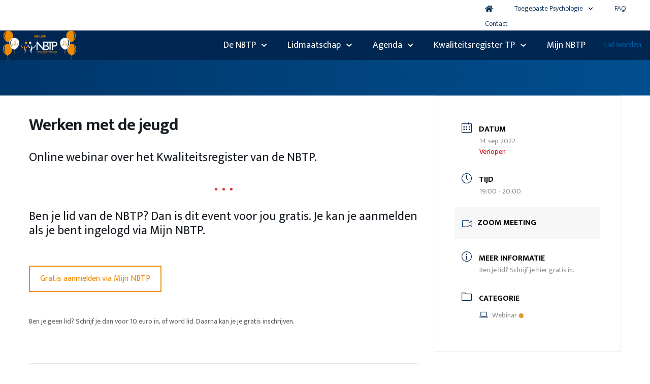

--- FILE ---
content_type: text/html; charset=UTF-8
request_url: https://www.nbtp.nl/events/werken-met-de-jeugd/
body_size: 29122
content:
<!DOCTYPE html>
<html lang="nl-NL" class="wpex-classic-style">
<head>
<meta charset="UTF-8">
<link rel="profile" href="http://gmpg.org/xfn/11">
<meta name='robots' content='index, follow, max-image-preview:large, max-snippet:-1, max-video-preview:-1' />
	<style>img:is([sizes="auto" i], [sizes^="auto," i]) { contain-intrinsic-size: 3000px 1500px }</style>
	<meta name="viewport" content="width=device-width, initial-scale=1">

	<!-- This site is optimized with the Yoast SEO plugin v26.7 - https://yoast.com/wordpress/plugins/seo/ -->
	<title>Werken met de jeugd - NBTP</title>
<link data-rocket-preload as="style" href="https://fonts.googleapis.com/css2?family=DM+Sans%3Aital%2Cwght%400%2C400%3B0%2C500%3B0%2C700%3B1%2C400%3B1%2C500%3B1%2C700&#038;ver=6.8.3&#038;family=Ek+Mukta:ital,wght@0,100;0,200;0,300;0,400;0,500;0,600;0,700;0,800;0,900;1,100;1,200;1,300;1,400;1,500;1,600;1,700;1,800;1,900&#038;subset=latin&#038;display=swap" rel="preload">
<link data-rocket-preload as="style" href="https://fonts.googleapis.com/css?family=Ek%20Mukta%3A200%2C%20300%2C%20regular%2C%20500%2C%20600%2C%20700%2C%20800%2C%20%7CEk%20Mukta%3A800%2C%20800%2C%20800%2C%20800%2C%20800%2C%20800%2C%20800%2C%20&#038;subset=latin%2Clatin-ext&#038;display=swap" rel="preload">
<link href="https://fonts.googleapis.com/css2?family=DM+Sans%3Aital%2Cwght%400%2C400%3B0%2C500%3B0%2C700%3B1%2C400%3B1%2C500%3B1%2C700&#038;ver=6.8.3&#038;family=Ek+Mukta:ital,wght@0,100;0,200;0,300;0,400;0,500;0,600;0,700;0,800;0,900;1,100;1,200;1,300;1,400;1,500;1,600;1,700;1,800;1,900&#038;subset=latin&#038;display=swap" media="print" onload="this.media=&#039;all&#039;" rel="stylesheet">
<noscript><link rel="stylesheet" href="https://fonts.googleapis.com/css2?family=DM+Sans%3Aital%2Cwght%400%2C400%3B0%2C500%3B0%2C700%3B1%2C400%3B1%2C500%3B1%2C700&#038;ver=6.8.3&#038;family=Ek+Mukta:ital,wght@0,100;0,200;0,300;0,400;0,500;0,600;0,700;0,800;0,900;1,100;1,200;1,300;1,400;1,500;1,600;1,700;1,800;1,900&#038;subset=latin&#038;display=swap"></noscript>
<link href="https://fonts.googleapis.com/css?family=Ek%20Mukta%3A200%2C%20300%2C%20regular%2C%20500%2C%20600%2C%20700%2C%20800%2C%20%7CEk%20Mukta%3A800%2C%20800%2C%20800%2C%20800%2C%20800%2C%20800%2C%20800%2C%20&#038;subset=latin%2Clatin-ext&#038;display=swap" media="print" onload="this.media=&#039;all&#039;" rel="stylesheet">
<noscript><link rel="stylesheet" href="https://fonts.googleapis.com/css?family=Ek%20Mukta%3A200%2C%20300%2C%20regular%2C%20500%2C%20600%2C%20700%2C%20800%2C%20%7CEk%20Mukta%3A800%2C%20800%2C%20800%2C%20800%2C%20800%2C%20800%2C%20800%2C%20&#038;subset=latin%2Clatin-ext&#038;display=swap"></noscript>
	<meta name="description" content="Online webinar over het Kwaliteitsregister van de NBTP. Ben je lid van de NBTP? Dan is dit event voor jou gratis. Je kan je aanmelden als je bent ingelogd via M" />
	<link rel="canonical" href="https://www.nbtp.nl/events/werken-met-de-jeugd/" />
	<meta property="og:locale" content="nl_NL" />
	<meta property="og:type" content="article" />
	<meta property="og:title" content="Werken met de jeugd - NBTP" />
	<meta property="og:description" content="Online webinar over het Kwaliteitsregister van de NBTP. Ben je lid van de NBTP? Dan is dit event voor jou gratis. Je kan je aanmelden als je bent ingelogd via Mijn NBTP. &nbsp; &nbsp; Ben je geen lid? Schrijf je dan voor 10 euro in, of word lid. Daarna kan je je gratis inschrijven." />
	<meta property="og:url" content="https://www.nbtp.nl/events/werken-met-de-jeugd/" />
	<meta property="og:site_name" content="NBTP" />
	<meta property="article:modified_time" content="2022-04-03T14:48:37+00:00" />
	<meta name="twitter:card" content="summary_large_image" />
	<script type="application/ld+json" class="yoast-schema-graph">{"@context":"https://schema.org","@graph":[{"@type":"WebPage","@id":"https://www.nbtp.nl/events/werken-met-de-jeugd/","url":"https://www.nbtp.nl/events/werken-met-de-jeugd/","name":"Werken met de jeugd - NBTP","isPartOf":{"@id":"https://www.nbtp.nl/#website"},"datePublished":"2022-04-03T14:44:11+00:00","dateModified":"2022-04-03T14:48:37+00:00","breadcrumb":{"@id":"https://www.nbtp.nl/events/werken-met-de-jeugd/#breadcrumb"},"inLanguage":"nl-NL","potentialAction":[{"@type":"ReadAction","target":["https://www.nbtp.nl/events/werken-met-de-jeugd/"]}]},{"@type":"BreadcrumbList","@id":"https://www.nbtp.nl/events/werken-met-de-jeugd/#breadcrumb","itemListElement":[{"@type":"ListItem","position":1,"name":"Home","item":"https://www.nbtp.nl/"},{"@type":"ListItem","position":2,"name":"Evenementen","item":"https://www.nbtp.nl/events/"},{"@type":"ListItem","position":3,"name":"Werken met de jeugd"}]},{"@type":"WebSite","@id":"https://www.nbtp.nl/#website","url":"https://www.nbtp.nl/","name":"NBTP","description":"Nederlandse Beroepsvereniging voor Toegepaste Psychologie","publisher":{"@id":"https://www.nbtp.nl/#organization"},"potentialAction":[{"@type":"SearchAction","target":{"@type":"EntryPoint","urlTemplate":"https://www.nbtp.nl/?s={search_term_string}"},"query-input":{"@type":"PropertyValueSpecification","valueRequired":true,"valueName":"search_term_string"}}],"inLanguage":"nl-NL"},{"@type":"Organization","@id":"https://www.nbtp.nl/#organization","name":"NBTP","url":"https://www.nbtp.nl/","logo":{"@type":"ImageObject","inLanguage":"nl-NL","@id":"https://www.nbtp.nl/#/schema/logo/image/","url":"https://www.nbtp.nl/wp-content/uploads/2020/06/logo-15-jaar-transparant.png","contentUrl":"https://www.nbtp.nl/wp-content/uploads/2020/06/logo-15-jaar-transparant.png","width":851,"height":315,"caption":"NBTP"},"image":{"@id":"https://www.nbtp.nl/#/schema/logo/image/"}}]}</script>
	<!-- / Yoast SEO plugin. -->


<link rel='dns-prefetch' href='//fonts.googleapis.com' />
<link rel='dns-prefetch' href='//hcaptcha.com' />
<link href='https://fonts.gstatic.com' crossorigin rel='preconnect' />
<link rel="alternate" type="application/rss+xml" title="NBTP &raquo; feed" href="https://www.nbtp.nl/feed/" />
<link rel="alternate" type="application/rss+xml" title="NBTP &raquo; reacties feed" href="https://www.nbtp.nl/comments/feed/" />
<link rel='stylesheet' id='mec-niceselect-style-css' href='https://www.nbtp.nl/wp-content/plugins/modern-events-calendar/assets/css/nice-select.min.css?ver=7.29.0' media='all' />
<link rel='stylesheet' id='mec-select2-style-css' href='https://www.nbtp.nl/wp-content/plugins/modern-events-calendar/assets/packages/select2/select2.min.css?ver=7.29.0' media='all' />
<link data-minify="1" rel='stylesheet' id='mec-font-icons-css' href='https://www.nbtp.nl/wp-content/cache/min/1/wp-content/plugins/modern-events-calendar/assets/css/iconfonts.css?ver=1768620854' media='all' />
<link data-minify="1" rel='stylesheet' id='mec-frontend-style-css' href='https://www.nbtp.nl/wp-content/cache/min/1/wp-content/plugins/modern-events-calendar/assets/css/frontend.min.css?ver=1768620854' media='all' />
<style id='mec-frontend-style-inline-css'>
span.mec-woo-cart-product-person-name {text-transform: capitalize;}span.mec-woo-cart-product-person-email {color: #8d8d8d;padding-left: 3px;font-size: 11px;}
</style>
<link data-minify="1" rel='stylesheet' id='mec-tooltip-style-css' href='https://www.nbtp.nl/wp-content/cache/min/1/wp-content/plugins/modern-events-calendar/assets/packages/tooltip/tooltip.css?ver=1768620854' media='all' />
<link rel='stylesheet' id='mec-tooltip-shadow-style-css' href='https://www.nbtp.nl/wp-content/plugins/modern-events-calendar/assets/packages/tooltip/tooltipster-sideTip-shadow.min.css?ver=7.29.0' media='all' />
<link data-minify="1" rel='stylesheet' id='featherlight-css' href='https://www.nbtp.nl/wp-content/cache/min/1/wp-content/plugins/modern-events-calendar/assets/packages/featherlight/featherlight.css?ver=1768620854' media='all' />

<link rel='stylesheet' id='mec-lity-style-css' href='https://www.nbtp.nl/wp-content/plugins/modern-events-calendar/assets/packages/lity/lity.min.css?ver=7.29.0' media='all' />
<link data-minify="1" rel='stylesheet' id='mec-general-calendar-style-css' href='https://www.nbtp.nl/wp-content/cache/min/1/wp-content/plugins/modern-events-calendar/assets/css/mec-general-calendar.css?ver=1768620854' media='all' />
<link data-minify="1" rel='stylesheet' id='js_composer_front-css' href='https://www.nbtp.nl/wp-content/cache/min/1/wp-content/plugins/js_composer/assets/css/js_composer.min.css?ver=1768620854' media='all' />
<link rel='stylesheet' id='wp-block-library-css' href='https://www.nbtp.nl/wp-includes/css/dist/block-library/style.min.css?ver=6.8.3' media='all' />
<style id='esf-fb-halfwidth-style-inline-css'>
.wp-block-create-block-easy-social-feed-facebook-carousel{background-color:#21759b;color:#fff;padding:2px}

</style>
<style id='esf-fb-fullwidth-style-inline-css'>
.wp-block-create-block-easy-social-feed-facebook-carousel{background-color:#21759b;color:#fff;padding:2px}

</style>
<style id='esf-fb-thumbnail-style-inline-css'>
.wp-block-create-block-easy-social-feed-facebook-carousel{background-color:#21759b;color:#fff;padding:2px}

</style>
<style id='global-styles-inline-css'>
:root{--wp--preset--aspect-ratio--square: 1;--wp--preset--aspect-ratio--4-3: 4/3;--wp--preset--aspect-ratio--3-4: 3/4;--wp--preset--aspect-ratio--3-2: 3/2;--wp--preset--aspect-ratio--2-3: 2/3;--wp--preset--aspect-ratio--16-9: 16/9;--wp--preset--aspect-ratio--9-16: 9/16;--wp--preset--color--black: #000000;--wp--preset--color--cyan-bluish-gray: #abb8c3;--wp--preset--color--white: #ffffff;--wp--preset--color--pale-pink: #f78da7;--wp--preset--color--vivid-red: #cf2e2e;--wp--preset--color--luminous-vivid-orange: #ff6900;--wp--preset--color--luminous-vivid-amber: #fcb900;--wp--preset--color--light-green-cyan: #7bdcb5;--wp--preset--color--vivid-green-cyan: #00d084;--wp--preset--color--pale-cyan-blue: #8ed1fc;--wp--preset--color--vivid-cyan-blue: #0693e3;--wp--preset--color--vivid-purple: #9b51e0;--wp--preset--color--accent: var(--wpex-accent);--wp--preset--color--on-accent: var(--wpex-on-accent);--wp--preset--color--accent-alt: var(--wpex-accent-alt);--wp--preset--color--on-accent-alt: var(--wpex-on-accent-alt);--wp--preset--gradient--vivid-cyan-blue-to-vivid-purple: linear-gradient(135deg,rgba(6,147,227,1) 0%,rgb(155,81,224) 100%);--wp--preset--gradient--light-green-cyan-to-vivid-green-cyan: linear-gradient(135deg,rgb(122,220,180) 0%,rgb(0,208,130) 100%);--wp--preset--gradient--luminous-vivid-amber-to-luminous-vivid-orange: linear-gradient(135deg,rgba(252,185,0,1) 0%,rgba(255,105,0,1) 100%);--wp--preset--gradient--luminous-vivid-orange-to-vivid-red: linear-gradient(135deg,rgba(255,105,0,1) 0%,rgb(207,46,46) 100%);--wp--preset--gradient--very-light-gray-to-cyan-bluish-gray: linear-gradient(135deg,rgb(238,238,238) 0%,rgb(169,184,195) 100%);--wp--preset--gradient--cool-to-warm-spectrum: linear-gradient(135deg,rgb(74,234,220) 0%,rgb(151,120,209) 20%,rgb(207,42,186) 40%,rgb(238,44,130) 60%,rgb(251,105,98) 80%,rgb(254,248,76) 100%);--wp--preset--gradient--blush-light-purple: linear-gradient(135deg,rgb(255,206,236) 0%,rgb(152,150,240) 100%);--wp--preset--gradient--blush-bordeaux: linear-gradient(135deg,rgb(254,205,165) 0%,rgb(254,45,45) 50%,rgb(107,0,62) 100%);--wp--preset--gradient--luminous-dusk: linear-gradient(135deg,rgb(255,203,112) 0%,rgb(199,81,192) 50%,rgb(65,88,208) 100%);--wp--preset--gradient--pale-ocean: linear-gradient(135deg,rgb(255,245,203) 0%,rgb(182,227,212) 50%,rgb(51,167,181) 100%);--wp--preset--gradient--electric-grass: linear-gradient(135deg,rgb(202,248,128) 0%,rgb(113,206,126) 100%);--wp--preset--gradient--midnight: linear-gradient(135deg,rgb(2,3,129) 0%,rgb(40,116,252) 100%);--wp--preset--font-size--small: 13px;--wp--preset--font-size--medium: 20px;--wp--preset--font-size--large: 36px;--wp--preset--font-size--x-large: 42px;--wp--preset--font-family--system-sans-serif: -apple-system, BlinkMacSystemFont, 'Segoe UI', Roboto, Oxygen-Sans, Ubuntu, Cantarell, 'Helvetica Neue', sans-serif;--wp--preset--font-family--system-serif: Iowan Old Style, Apple Garamond, Baskerville, Times New Roman, Droid Serif, Times, Source Serif Pro, serif, Apple Color Emoji, Segoe UI Emoji, Segoe UI Symbol;--wp--preset--spacing--20: 0.44rem;--wp--preset--spacing--30: 0.67rem;--wp--preset--spacing--40: 1rem;--wp--preset--spacing--50: 1.5rem;--wp--preset--spacing--60: 2.25rem;--wp--preset--spacing--70: 3.38rem;--wp--preset--spacing--80: 5.06rem;--wp--preset--shadow--natural: 6px 6px 9px rgba(0, 0, 0, 0.2);--wp--preset--shadow--deep: 12px 12px 50px rgba(0, 0, 0, 0.4);--wp--preset--shadow--sharp: 6px 6px 0px rgba(0, 0, 0, 0.2);--wp--preset--shadow--outlined: 6px 6px 0px -3px rgba(255, 255, 255, 1), 6px 6px rgba(0, 0, 0, 1);--wp--preset--shadow--crisp: 6px 6px 0px rgba(0, 0, 0, 1);}:root { --wp--style--global--content-size: 840px;--wp--style--global--wide-size: 1200px; }:where(body) { margin: 0; }.wp-site-blocks > .alignleft { float: left; margin-right: 2em; }.wp-site-blocks > .alignright { float: right; margin-left: 2em; }.wp-site-blocks > .aligncenter { justify-content: center; margin-left: auto; margin-right: auto; }:where(.wp-site-blocks) > * { margin-block-start: 24px; margin-block-end: 0; }:where(.wp-site-blocks) > :first-child { margin-block-start: 0; }:where(.wp-site-blocks) > :last-child { margin-block-end: 0; }:root { --wp--style--block-gap: 24px; }:root :where(.is-layout-flow) > :first-child{margin-block-start: 0;}:root :where(.is-layout-flow) > :last-child{margin-block-end: 0;}:root :where(.is-layout-flow) > *{margin-block-start: 24px;margin-block-end: 0;}:root :where(.is-layout-constrained) > :first-child{margin-block-start: 0;}:root :where(.is-layout-constrained) > :last-child{margin-block-end: 0;}:root :where(.is-layout-constrained) > *{margin-block-start: 24px;margin-block-end: 0;}:root :where(.is-layout-flex){gap: 24px;}:root :where(.is-layout-grid){gap: 24px;}.is-layout-flow > .alignleft{float: left;margin-inline-start: 0;margin-inline-end: 2em;}.is-layout-flow > .alignright{float: right;margin-inline-start: 2em;margin-inline-end: 0;}.is-layout-flow > .aligncenter{margin-left: auto !important;margin-right: auto !important;}.is-layout-constrained > .alignleft{float: left;margin-inline-start: 0;margin-inline-end: 2em;}.is-layout-constrained > .alignright{float: right;margin-inline-start: 2em;margin-inline-end: 0;}.is-layout-constrained > .aligncenter{margin-left: auto !important;margin-right: auto !important;}.is-layout-constrained > :where(:not(.alignleft):not(.alignright):not(.alignfull)){max-width: var(--wp--style--global--content-size);margin-left: auto !important;margin-right: auto !important;}.is-layout-constrained > .alignwide{max-width: var(--wp--style--global--wide-size);}body .is-layout-flex{display: flex;}.is-layout-flex{flex-wrap: wrap;align-items: center;}.is-layout-flex > :is(*, div){margin: 0;}body .is-layout-grid{display: grid;}.is-layout-grid > :is(*, div){margin: 0;}body{padding-top: 0px;padding-right: 0px;padding-bottom: 0px;padding-left: 0px;}a:where(:not(.wp-element-button)){text-decoration: underline;}:root :where(.wp-element-button, .wp-block-button__link){background-color: #32373c;border-width: 0;color: #fff;font-family: inherit;font-size: inherit;line-height: inherit;padding: calc(0.667em + 2px) calc(1.333em + 2px);text-decoration: none;}.has-black-color{color: var(--wp--preset--color--black) !important;}.has-cyan-bluish-gray-color{color: var(--wp--preset--color--cyan-bluish-gray) !important;}.has-white-color{color: var(--wp--preset--color--white) !important;}.has-pale-pink-color{color: var(--wp--preset--color--pale-pink) !important;}.has-vivid-red-color{color: var(--wp--preset--color--vivid-red) !important;}.has-luminous-vivid-orange-color{color: var(--wp--preset--color--luminous-vivid-orange) !important;}.has-luminous-vivid-amber-color{color: var(--wp--preset--color--luminous-vivid-amber) !important;}.has-light-green-cyan-color{color: var(--wp--preset--color--light-green-cyan) !important;}.has-vivid-green-cyan-color{color: var(--wp--preset--color--vivid-green-cyan) !important;}.has-pale-cyan-blue-color{color: var(--wp--preset--color--pale-cyan-blue) !important;}.has-vivid-cyan-blue-color{color: var(--wp--preset--color--vivid-cyan-blue) !important;}.has-vivid-purple-color{color: var(--wp--preset--color--vivid-purple) !important;}.has-accent-color{color: var(--wp--preset--color--accent) !important;}.has-on-accent-color{color: var(--wp--preset--color--on-accent) !important;}.has-accent-alt-color{color: var(--wp--preset--color--accent-alt) !important;}.has-on-accent-alt-color{color: var(--wp--preset--color--on-accent-alt) !important;}.has-black-background-color{background-color: var(--wp--preset--color--black) !important;}.has-cyan-bluish-gray-background-color{background-color: var(--wp--preset--color--cyan-bluish-gray) !important;}.has-white-background-color{background-color: var(--wp--preset--color--white) !important;}.has-pale-pink-background-color{background-color: var(--wp--preset--color--pale-pink) !important;}.has-vivid-red-background-color{background-color: var(--wp--preset--color--vivid-red) !important;}.has-luminous-vivid-orange-background-color{background-color: var(--wp--preset--color--luminous-vivid-orange) !important;}.has-luminous-vivid-amber-background-color{background-color: var(--wp--preset--color--luminous-vivid-amber) !important;}.has-light-green-cyan-background-color{background-color: var(--wp--preset--color--light-green-cyan) !important;}.has-vivid-green-cyan-background-color{background-color: var(--wp--preset--color--vivid-green-cyan) !important;}.has-pale-cyan-blue-background-color{background-color: var(--wp--preset--color--pale-cyan-blue) !important;}.has-vivid-cyan-blue-background-color{background-color: var(--wp--preset--color--vivid-cyan-blue) !important;}.has-vivid-purple-background-color{background-color: var(--wp--preset--color--vivid-purple) !important;}.has-accent-background-color{background-color: var(--wp--preset--color--accent) !important;}.has-on-accent-background-color{background-color: var(--wp--preset--color--on-accent) !important;}.has-accent-alt-background-color{background-color: var(--wp--preset--color--accent-alt) !important;}.has-on-accent-alt-background-color{background-color: var(--wp--preset--color--on-accent-alt) !important;}.has-black-border-color{border-color: var(--wp--preset--color--black) !important;}.has-cyan-bluish-gray-border-color{border-color: var(--wp--preset--color--cyan-bluish-gray) !important;}.has-white-border-color{border-color: var(--wp--preset--color--white) !important;}.has-pale-pink-border-color{border-color: var(--wp--preset--color--pale-pink) !important;}.has-vivid-red-border-color{border-color: var(--wp--preset--color--vivid-red) !important;}.has-luminous-vivid-orange-border-color{border-color: var(--wp--preset--color--luminous-vivid-orange) !important;}.has-luminous-vivid-amber-border-color{border-color: var(--wp--preset--color--luminous-vivid-amber) !important;}.has-light-green-cyan-border-color{border-color: var(--wp--preset--color--light-green-cyan) !important;}.has-vivid-green-cyan-border-color{border-color: var(--wp--preset--color--vivid-green-cyan) !important;}.has-pale-cyan-blue-border-color{border-color: var(--wp--preset--color--pale-cyan-blue) !important;}.has-vivid-cyan-blue-border-color{border-color: var(--wp--preset--color--vivid-cyan-blue) !important;}.has-vivid-purple-border-color{border-color: var(--wp--preset--color--vivid-purple) !important;}.has-accent-border-color{border-color: var(--wp--preset--color--accent) !important;}.has-on-accent-border-color{border-color: var(--wp--preset--color--on-accent) !important;}.has-accent-alt-border-color{border-color: var(--wp--preset--color--accent-alt) !important;}.has-on-accent-alt-border-color{border-color: var(--wp--preset--color--on-accent-alt) !important;}.has-vivid-cyan-blue-to-vivid-purple-gradient-background{background: var(--wp--preset--gradient--vivid-cyan-blue-to-vivid-purple) !important;}.has-light-green-cyan-to-vivid-green-cyan-gradient-background{background: var(--wp--preset--gradient--light-green-cyan-to-vivid-green-cyan) !important;}.has-luminous-vivid-amber-to-luminous-vivid-orange-gradient-background{background: var(--wp--preset--gradient--luminous-vivid-amber-to-luminous-vivid-orange) !important;}.has-luminous-vivid-orange-to-vivid-red-gradient-background{background: var(--wp--preset--gradient--luminous-vivid-orange-to-vivid-red) !important;}.has-very-light-gray-to-cyan-bluish-gray-gradient-background{background: var(--wp--preset--gradient--very-light-gray-to-cyan-bluish-gray) !important;}.has-cool-to-warm-spectrum-gradient-background{background: var(--wp--preset--gradient--cool-to-warm-spectrum) !important;}.has-blush-light-purple-gradient-background{background: var(--wp--preset--gradient--blush-light-purple) !important;}.has-blush-bordeaux-gradient-background{background: var(--wp--preset--gradient--blush-bordeaux) !important;}.has-luminous-dusk-gradient-background{background: var(--wp--preset--gradient--luminous-dusk) !important;}.has-pale-ocean-gradient-background{background: var(--wp--preset--gradient--pale-ocean) !important;}.has-electric-grass-gradient-background{background: var(--wp--preset--gradient--electric-grass) !important;}.has-midnight-gradient-background{background: var(--wp--preset--gradient--midnight) !important;}.has-small-font-size{font-size: var(--wp--preset--font-size--small) !important;}.has-medium-font-size{font-size: var(--wp--preset--font-size--medium) !important;}.has-large-font-size{font-size: var(--wp--preset--font-size--large) !important;}.has-x-large-font-size{font-size: var(--wp--preset--font-size--x-large) !important;}.has-system-sans-serif-font-family{font-family: var(--wp--preset--font-family--system-sans-serif) !important;}.has-system-serif-font-family{font-family: var(--wp--preset--font-family--system-serif) !important;}
:root :where(.wp-block-post-template){margin-top: 0px;margin-right: auto;margin-bottom: 0px;margin-left: auto;}
:root :where(.wp-block-pullquote){font-size: 1.5em;line-height: 1.6;}
</style>
<link data-minify="1" rel='stylesheet' id='easy-facebook-likebox-custom-fonts-css' href='https://www.nbtp.nl/wp-content/cache/min/1/wp-content/plugins/easy-facebook-likebox/frontend/assets/css/esf-custom-fonts.css?ver=1768620854' media='all' />
<link data-minify="1" rel='stylesheet' id='easy-facebook-likebox-popup-styles-css' href='https://www.nbtp.nl/wp-content/cache/min/1/wp-content/plugins/easy-facebook-likebox/facebook/frontend/assets/css/esf-free-popup.css?ver=1768620854' media='all' />
<link data-minify="1" rel='stylesheet' id='easy-facebook-likebox-frontend-css' href='https://www.nbtp.nl/wp-content/cache/min/1/wp-content/plugins/easy-facebook-likebox/facebook/frontend/assets/css/easy-facebook-likebox-frontend.css?ver=1768620855' media='all' />
<link rel='stylesheet' id='easy-facebook-likebox-customizer-style-css' href='https://www.nbtp.nl/wp-admin/admin-ajax.php?action=easy-facebook-likebox-customizer-style&#038;ver=6.7.2' media='all' />
<link data-minify="1" rel='stylesheet' id='mec-fluent-layouts-css' href='https://www.nbtp.nl/wp-content/cache/min/1/wp-content/plugins/mec-fluent-layouts/assets/mec-fluent-layouts.css?ver=1768620855' media='all' />

<link data-minify="1" rel='stylesheet' id='mec-zoom-style-css' href='https://www.nbtp.nl/wp-content/cache/min/1/wp-content/plugins/mec-zoom-integration/assets/mec-zoom.css?ver=1768620855' media='all' />
<link data-minify="1" rel='stylesheet' id='sr7css-css' href='https://www.nbtp.nl/wp-content/cache/min/1/wp-content/plugins/revslider/public/css/sr7.css?ver=1768620855' media='all' />
<style id='woocommerce-inline-inline-css'>
.woocommerce form .form-row .required { visibility: visible; }
</style>
<link data-minify="1" rel='stylesheet' id='wpex-woocommerce-css' href='https://www.nbtp.nl/wp-content/cache/min/1/wp-content/themes/Total/assets/css/frontend/woocommerce/core.min.css?ver=1768620855' media='all' />
<link rel='stylesheet' id='elementor-frontend-css' href='https://www.nbtp.nl/wp-content/plugins/elementor/assets/css/frontend.min.css?ver=3.34.1' media='all' />
<link rel='stylesheet' id='wpex-elementor-css' href='https://www.nbtp.nl/wp-content/themes/Total/assets/css/frontend/elementor.min.css?ver=6.5' media='all' />

<link data-minify="1" rel='stylesheet' id='wpex-style-css' href='https://www.nbtp.nl/wp-content/cache/min/1/wp-content/themes/Total/style.css?ver=1768620855' media='all' />
<link rel='stylesheet' id='wpex-mobile-menu-breakpoint-max-css' href='https://www.nbtp.nl/wp-content/themes/Total/assets/css/frontend/breakpoints/max.min.css?ver=6.5' media='only screen and (max-width:959px)' />
<link rel='stylesheet' id='wpex-mobile-menu-breakpoint-min-css' href='https://www.nbtp.nl/wp-content/themes/Total/assets/css/frontend/breakpoints/min.min.css?ver=6.5' media='only screen and (min-width:960px)' />
<link rel='stylesheet' id='wpex-overlay-header-css' href='https://www.nbtp.nl/wp-content/themes/Total/assets/css/frontend/header/overlay.min.css?ver=6.5' media='all' />
<link rel='stylesheet' id='vcex-shortcodes-css' href='https://www.nbtp.nl/wp-content/themes/Total/assets/css/frontend/vcex-shortcodes.min.css?ver=6.5' media='all' />
<link rel='stylesheet' id='e-motion-fx-css' href='https://www.nbtp.nl/wp-content/plugins/elementor-pro/assets/css/modules/motion-fx.min.css?ver=3.34.0' media='all' />
<link rel='stylesheet' id='e-sticky-css' href='https://www.nbtp.nl/wp-content/plugins/elementor-pro/assets/css/modules/sticky.min.css?ver=3.34.0' media='all' />
<link rel='stylesheet' id='widget-nav-menu-css' href='https://www.nbtp.nl/wp-content/plugins/elementor-pro/assets/css/widget-nav-menu.min.css?ver=3.34.0' media='all' />
<link rel='stylesheet' id='widget-image-css' href='https://www.nbtp.nl/wp-content/plugins/elementor/assets/css/widget-image.min.css?ver=3.34.1' media='all' />
<link rel='stylesheet' id='widget-heading-css' href='https://www.nbtp.nl/wp-content/plugins/elementor/assets/css/widget-heading.min.css?ver=3.34.1' media='all' />
<link rel='stylesheet' id='widget-icon-list-css' href='https://www.nbtp.nl/wp-content/plugins/elementor/assets/css/widget-icon-list.min.css?ver=3.34.1' media='all' />
<link rel='stylesheet' id='widget-posts-css' href='https://www.nbtp.nl/wp-content/plugins/elementor-pro/assets/css/widget-posts.min.css?ver=3.34.0' media='all' />
<link rel='stylesheet' id='elementor-post-3806-css' href='https://www.nbtp.nl/wp-content/uploads/elementor/css/post-3806.css?ver=1768620853' media='all' />
<link data-minify="1" rel='stylesheet' id='font-awesome-5-all-css' href='https://www.nbtp.nl/wp-content/cache/min/1/wp-content/plugins/elementor/assets/lib/font-awesome/css/all.min.css?ver=1768620855' media='all' />
<link rel='stylesheet' id='font-awesome-4-shim-css' href='https://www.nbtp.nl/wp-content/plugins/elementor/assets/lib/font-awesome/css/v4-shims.min.css?ver=3.34.1' media='all' />
<link rel='stylesheet' id='elementor-post-7025-css' href='https://www.nbtp.nl/wp-content/uploads/elementor/css/post-7025.css?ver=1768620853' media='all' />
<link rel='stylesheet' id='elementor-post-7067-css' href='https://www.nbtp.nl/wp-content/uploads/elementor/css/post-7067.css?ver=1768620853' media='all' />
<link rel='stylesheet' id='mollie-applepaydirect-css' href='https://www.nbtp.nl/wp-content/plugins/mollie-payments-for-woocommerce/public/css/mollie-applepaydirect.min.css?ver=1766374473' media='screen' />
<link rel='stylesheet' id='wpex-wpbakery-css' href='https://www.nbtp.nl/wp-content/themes/Total/assets/css/frontend/wpbakery.min.css?ver=6.5' media='all' />
<script src="https://www.nbtp.nl/wp-includes/js/jquery/jquery.min.js?ver=3.7.1" id="jquery-core-js"></script>
<script src="https://www.nbtp.nl/wp-includes/js/jquery/jquery-migrate.min.js?ver=3.4.1" id="jquery-migrate-js"></script>
<script id="jquery-js-after">
jQuery(document).on('ready', function() {
    jQuery(document).on('click', '#mec_woo_add_to_cart_btn_r.loading', function(e) {
        return false;
    });
    jQuery(document).on('click', '#mec_woo_add_to_cart_btn_r:not(.loading)', function(e) {
        e.preventDefault();
        var _this = jQuery(this);
        _this.addClass('loading');
        var Url = jQuery(this).attr('href');
        jQuery.ajax({
            type: "get",
            url: Url,
            dataType: "json",
            success: function (response) {
                if(typeof response.message != 'undefined') {
                    jQuery('.mec-add-to-cart-message').remove();
                    jQuery('.mec-book-form-gateways').before('<div class="mec-add-to-cart-message mec-util-hidden mec-error" style="display: block;">'+ response.message +'</div>');
                    _this.removeClass('loading');
                    return;
                }
                var SUrl = response.url;
                jQuery.ajax({
                    type: "get",
                    url: SUrl,
                    success: function (response) {
                        _this.removeClass('loading');
                        setTimeout(function() {
                            window.location.href = window.location.href;
                        }, 500);
                    }
                });
            }
        });
        return false;
    })
})
</script>
<script src="https://www.nbtp.nl/wp-content/plugins/easy-facebook-likebox/facebook/frontend/assets/js/esf-free-popup.min.js?ver=6.7.2" id="easy-facebook-likebox-popup-script-js"></script>
<script id="easy-facebook-likebox-public-script-js-extra">
var public_ajax = {"ajax_url":"https:\/\/www.nbtp.nl\/wp-admin\/admin-ajax.php","efbl_is_fb_pro":""};
</script>
<script data-minify="1" src="https://www.nbtp.nl/wp-content/cache/min/1/wp-content/plugins/easy-facebook-likebox/facebook/frontend/assets/js/public.js?ver=1765709385" id="easy-facebook-likebox-public-script-js"></script>
<script data-minify="1" src="https://www.nbtp.nl/wp-content/cache/min/1/wp-content/plugins/revslider/public/js/libs/tptools.js?ver=1765709386" id="tp-tools-js" async data-wp-strategy="async"></script>
<script data-minify="1" src="https://www.nbtp.nl/wp-content/cache/min/1/wp-content/plugins/revslider/public/js/sr7.js?ver=1765709386" id="sr7-js" async data-wp-strategy="async"></script>
<script src="https://www.nbtp.nl/wp-content/plugins/woocommerce/assets/js/jquery-blockui/jquery.blockUI.min.js?ver=2.7.0-wc.10.4.3" id="wc-jquery-blockui-js" data-wp-strategy="defer"></script>
<script id="wc-add-to-cart-js-extra">
var wc_add_to_cart_params = {"ajax_url":"\/wp-admin\/admin-ajax.php","wc_ajax_url":"\/?wc-ajax=%%endpoint%%","i18n_view_cart":"Bekijk winkelwagen","cart_url":"https:\/\/www.nbtp.nl","is_cart":"","cart_redirect_after_add":"no"};
</script>
<script src="https://www.nbtp.nl/wp-content/plugins/woocommerce/assets/js/frontend/add-to-cart.min.js?ver=10.4.3" id="wc-add-to-cart-js" data-wp-strategy="defer"></script>
<script src="https://www.nbtp.nl/wp-content/plugins/woocommerce/assets/js/js-cookie/js.cookie.min.js?ver=2.1.4-wc.10.4.3" id="wc-js-cookie-js" defer data-wp-strategy="defer"></script>
<script id="woocommerce-js-extra">
var woocommerce_params = {"ajax_url":"\/wp-admin\/admin-ajax.php","wc_ajax_url":"\/?wc-ajax=%%endpoint%%","i18n_password_show":"Wachtwoord weergeven","i18n_password_hide":"Wachtwoord verbergen"};
</script>
<script src="https://www.nbtp.nl/wp-content/plugins/woocommerce/assets/js/frontend/woocommerce.min.js?ver=10.4.3" id="woocommerce-js" defer data-wp-strategy="defer"></script>
<script data-minify="1" src="https://www.nbtp.nl/wp-content/cache/min/1/wp-content/plugins/js_composer/assets/js/vendors/woocommerce-add-to-cart.js?ver=1765709386" id="vc_woocommerce-add-to-cart-js-js"></script>
<script id="wpex-core-js-extra">
var wpex_theme_params = {"selectArrowIcon":"<span class=\"wpex-select-arrow__icon wpex-icon--sm wpex-flex wpex-icon\" aria-hidden=\"true\"><svg viewBox=\"0 0 24 24\" xmlns=\"http:\/\/www.w3.org\/2000\/svg\"><rect fill=\"none\" height=\"24\" width=\"24\"\/><g transform=\"matrix(0, -1, 1, 0, -0.115, 23.885)\"><polygon points=\"17.77,3.77 16,2 6,12 16,22 17.77,20.23 9.54,12\"\/><\/g><\/svg><\/span>","customSelects":".widget_categories form,.widget_archive select,.vcex-form-shortcode select,.woocommerce-ordering .orderby,#dropdown_product_cat,.single-product .variations_form .variations select","scrollToHash":"1","localScrollFindLinks":"1","localScrollHighlight":"1","localScrollUpdateHash":"1","scrollToHashTimeout":"500","localScrollTargets":"li.local-scroll a, a.local-scroll, .local-scroll-link, .local-scroll-link > a,.sidr-class-local-scroll-link,li.sidr-class-local-scroll > span > a,li.sidr-class-local-scroll > a","scrollToBehavior":"auto"};
</script>
<script src="https://www.nbtp.nl/wp-content/themes/Total/assets/js/frontend/core.min.js?ver=6.5" id="wpex-core-js" defer data-wp-strategy="defer"></script>
<script id="wpex-inline-js-after">
!function(){const e=document.querySelector("html"),t=()=>{const t=window.innerWidth-document.documentElement.clientWidth;t&&e.style.setProperty("--wpex-scrollbar-width",`${t}px`)};t(),window.addEventListener("resize",(()=>{t()}))}();
</script>
<script id="wpex-sticky-header-js-extra">
var wpex_sticky_header_params = {"breakpoint":"960","shrink":"1","shrinkOnMobile":"1","shrinkHeight":"70","shrink_speed":".3s","shrink_delay":"1"};
</script>
<script src="https://www.nbtp.nl/wp-content/themes/Total/assets/js/frontend/sticky/header.min.js?ver=6.5" id="wpex-sticky-header-js" defer data-wp-strategy="defer"></script>
<script id="wpex-mobile-menu-sidr-js-extra">
var wpex_mobile_menu_sidr_params = {"breakpoint":"959","i18n":{"openSubmenu":"Open submenu of %s","closeSubmenu":"Close submenu of %s"},"openSubmenuIcon":"<span class=\"wpex-open-submenu__icon wpex-transition-transform wpex-duration-300 wpex-icon\" aria-hidden=\"true\"><svg xmlns=\"http:\/\/www.w3.org\/2000\/svg\" viewBox=\"0 0 448 512\"><path d=\"M201.4 342.6c12.5 12.5 32.8 12.5 45.3 0l160-160c12.5-12.5 12.5-32.8 0-45.3s-32.8-12.5-45.3 0L224 274.7 86.6 137.4c-12.5-12.5-32.8-12.5-45.3 0s-12.5 32.8 0 45.3l160 160z\"\/><\/svg><\/span>","source":"#site-navigation, #mobile-menu-search","side":"right","dark_surface":"1","displace":"","aria_label":"Mobile menu","aria_label_close":"Close mobile menu","class":["wpex-mobile-menu"],"speed":"300"};
</script>
<script src="https://www.nbtp.nl/wp-content/themes/Total/assets/js/frontend/mobile-menu/sidr.min.js?ver=6.5" id="wpex-mobile-menu-sidr-js" defer data-wp-strategy="defer"></script>
<script src="https://www.nbtp.nl/wp-content/plugins/elementor/assets/lib/font-awesome/js/v4-shims.min.js?ver=3.34.1" id="font-awesome-4-shim-js"></script>
<script></script><link rel="https://api.w.org/" href="https://www.nbtp.nl/wp-json/" /><link rel="alternate" title="JSON" type="application/json" href="https://www.nbtp.nl/wp-json/wp/v2/mec-events/6016" /><link rel="EditURI" type="application/rsd+xml" title="RSD" href="https://www.nbtp.nl/xmlrpc.php?rsd" />
<meta name="generator" content="WordPress 6.8.3" />
<meta name="generator" content="WooCommerce 10.4.3" />
<link rel='shortlink' href='https://www.nbtp.nl/?p=6016' />
<link rel="alternate" title="oEmbed (JSON)" type="application/json+oembed" href="https://www.nbtp.nl/wp-json/oembed/1.0/embed?url=https%3A%2F%2Fwww.nbtp.nl%2Fevents%2Fwerken-met-de-jeugd%2F" />
<link rel="alternate" title="oEmbed (XML)" type="text/xml+oembed" href="https://www.nbtp.nl/wp-json/oembed/1.0/embed?url=https%3A%2F%2Fwww.nbtp.nl%2Fevents%2Fwerken-met-de-jeugd%2F&#038;format=xml" />
<style>
.h-captcha{position:relative;display:block;margin-bottom:2rem;padding:0;clear:both}.h-captcha[data-size="normal"]{width:302px;height:76px}.h-captcha[data-size="compact"]{width:158px;height:138px}.h-captcha[data-size="invisible"]{display:none}.h-captcha iframe{z-index:1}.h-captcha::before{content:"";display:block;position:absolute;top:0;left:0;background:url(https://www.nbtp.nl/wp-content/plugins/hcaptcha-for-forms-and-more/assets/images/hcaptcha-div-logo.svg) no-repeat;border:1px solid #fff0;border-radius:4px;box-sizing:border-box}.h-captcha::after{content:"The hCaptcha loading is delayed until user interaction.";font-family:-apple-system,system-ui,BlinkMacSystemFont,"Segoe UI",Roboto,Oxygen,Ubuntu,"Helvetica Neue",Arial,sans-serif;font-size:10px;font-weight:500;position:absolute;top:0;bottom:0;left:0;right:0;box-sizing:border-box;color:#bf1722;opacity:0}.h-captcha:not(:has(iframe))::after{animation:hcap-msg-fade-in .3s ease forwards;animation-delay:2s}.h-captcha:has(iframe)::after{animation:none;opacity:0}@keyframes hcap-msg-fade-in{to{opacity:1}}.h-captcha[data-size="normal"]::before{width:302px;height:76px;background-position:93.8% 28%}.h-captcha[data-size="normal"]::after{width:302px;height:76px;display:flex;flex-wrap:wrap;align-content:center;line-height:normal;padding:0 75px 0 10px}.h-captcha[data-size="compact"]::before{width:158px;height:138px;background-position:49.9% 78.8%}.h-captcha[data-size="compact"]::after{width:158px;height:138px;text-align:center;line-height:normal;padding:24px 10px 10px 10px}.h-captcha[data-theme="light"]::before,body.is-light-theme .h-captcha[data-theme="auto"]::before,.h-captcha[data-theme="auto"]::before{background-color:#fafafa;border:1px solid #e0e0e0}.h-captcha[data-theme="dark"]::before,body.is-dark-theme .h-captcha[data-theme="auto"]::before,html.wp-dark-mode-active .h-captcha[data-theme="auto"]::before,html.drdt-dark-mode .h-captcha[data-theme="auto"]::before{background-image:url(https://www.nbtp.nl/wp-content/plugins/hcaptcha-for-forms-and-more/assets/images/hcaptcha-div-logo-white.svg);background-repeat:no-repeat;background-color:#333;border:1px solid #f5f5f5}@media (prefers-color-scheme:dark){.h-captcha[data-theme="auto"]::before{background-image:url(https://www.nbtp.nl/wp-content/plugins/hcaptcha-for-forms-and-more/assets/images/hcaptcha-div-logo-white.svg);background-repeat:no-repeat;background-color:#333;border:1px solid #f5f5f5}}.h-captcha[data-theme="custom"]::before{background-color:initial}.h-captcha[data-size="invisible"]::before,.h-captcha[data-size="invisible"]::after{display:none}.h-captcha iframe{position:relative}div[style*="z-index: 2147483647"] div[style*="border-width: 11px"][style*="position: absolute"][style*="pointer-events: none"]{border-style:none}
</style>
<style>
.elementor-widget-login .h-captcha{margin-bottom:0}
</style>
	<noscript><style>.woocommerce-product-gallery{ opacity: 1 !important; }</style></noscript>
	<meta name="generator" content="Elementor 3.34.1; features: e_font_icon_svg, additional_custom_breakpoints; settings: css_print_method-external, google_font-enabled, font_display-auto">
			<style>
				.e-con.e-parent:nth-of-type(n+4):not(.e-lazyloaded):not(.e-no-lazyload),
				.e-con.e-parent:nth-of-type(n+4):not(.e-lazyloaded):not(.e-no-lazyload) * {
					background-image: none !important;
				}
				@media screen and (max-height: 1024px) {
					.e-con.e-parent:nth-of-type(n+3):not(.e-lazyloaded):not(.e-no-lazyload),
					.e-con.e-parent:nth-of-type(n+3):not(.e-lazyloaded):not(.e-no-lazyload) * {
						background-image: none !important;
					}
				}
				@media screen and (max-height: 640px) {
					.e-con.e-parent:nth-of-type(n+2):not(.e-lazyloaded):not(.e-no-lazyload),
					.e-con.e-parent:nth-of-type(n+2):not(.e-lazyloaded):not(.e-no-lazyload) * {
						background-image: none !important;
					}
				}
			</style>
			<link rel="preconnect" href="https://fonts.googleapis.com">
<link rel="preconnect" href="https://fonts.gstatic.com/" crossorigin>
<style>
.elementor-field-type-hcaptcha .elementor-field{background:transparent!important}.elementor-field-type-hcaptcha .h-captcha{margin-bottom:unset}
</style>
<noscript><style>body:not(.content-full-screen) .wpex-vc-row-stretched[data-vc-full-width-init="false"]{visibility:visible;}</style></noscript><link rel="icon" href="https://www.nbtp.nl/wp-content/uploads/2020/06/logo-15-jaar-transparant-100x100.png" sizes="32x32" />
<link rel="icon" href="https://www.nbtp.nl/wp-content/uploads/2020/06/logo-15-jaar-transparant-300x300.png" sizes="192x192" />
<link rel="apple-touch-icon" href="https://www.nbtp.nl/wp-content/uploads/2020/06/logo-15-jaar-transparant-300x300.png" />
<meta name="msapplication-TileImage" content="https://www.nbtp.nl/wp-content/uploads/2020/06/logo-15-jaar-transparant-300x300.png" />
<script>
	window._tpt			??= {};
	window.SR7			??= {};
	_tpt.R				??= {};
	_tpt.R.fonts		??= {};
	_tpt.R.fonts.customFonts??= {};
	SR7.devMode			=  false;
	SR7.F 				??= {};
	SR7.G				??= {};
	SR7.LIB				??= {};
	SR7.E				??= {};
	SR7.E.gAddons		??= {};
	SR7.E.php 			??= {};
	SR7.E.nonce			= '213d287cfa';
	SR7.E.ajaxurl		= 'https://www.nbtp.nl/wp-admin/admin-ajax.php';
	SR7.E.resturl		= 'https://www.nbtp.nl/wp-json/';
	SR7.E.slug_path		= 'revslider/revslider.php';
	SR7.E.slug			= 'revslider';
	SR7.E.plugin_url	= 'https://www.nbtp.nl/wp-content/plugins/revslider/';
	SR7.E.wp_plugin_url = 'https://www.nbtp.nl/wp-content/plugins/';
	SR7.E.revision		= '6.7.38';
	SR7.E.fontBaseUrl	= '';
	SR7.G.breakPoints 	= [1240,1024,778,480];
	SR7.G.fSUVW 		= false;
	SR7.E.modules 		= ['module','page','slide','layer','draw','animate','srtools','canvas','defaults','carousel','navigation','media','modifiers','migration'];
	SR7.E.libs 			= ['WEBGL'];
	SR7.E.css 			= ['csslp','cssbtns','cssfilters','cssnav','cssmedia'];
	SR7.E.resources		= {};
	SR7.E.ytnc			= false;
	SR7.JSON			??= {};
/*! Slider Revolution 7.0 - Page Processor */
!function(){"use strict";window.SR7??={},window._tpt??={},SR7.version="Slider Revolution 6.7.16",_tpt.getMobileZoom=()=>_tpt.is_mobile?document.documentElement.clientWidth/window.innerWidth:1,_tpt.getWinDim=function(t){_tpt.screenHeightWithUrlBar??=window.innerHeight;let e=SR7.F?.modal?.visible&&SR7.M[SR7.F.module.getIdByAlias(SR7.F.modal.requested)];_tpt.scrollBar=window.innerWidth!==document.documentElement.clientWidth||e&&window.innerWidth!==e.c.module.clientWidth,_tpt.winW=_tpt.getMobileZoom()*window.innerWidth-(_tpt.scrollBar||"prepare"==t?_tpt.scrollBarW??_tpt.mesureScrollBar():0),_tpt.winH=_tpt.getMobileZoom()*window.innerHeight,_tpt.winWAll=document.documentElement.clientWidth},_tpt.getResponsiveLevel=function(t,e){return SR7.G.fSUVW?_tpt.closestGE(t,window.innerWidth):_tpt.closestGE(t,_tpt.winWAll)},_tpt.mesureScrollBar=function(){let t=document.createElement("div");return t.className="RSscrollbar-measure",t.style.width="100px",t.style.height="100px",t.style.overflow="scroll",t.style.position="absolute",t.style.top="-9999px",document.body.appendChild(t),_tpt.scrollBarW=t.offsetWidth-t.clientWidth,document.body.removeChild(t),_tpt.scrollBarW},_tpt.loadCSS=async function(t,e,s){return s?_tpt.R.fonts.required[e].status=1:(_tpt.R[e]??={},_tpt.R[e].status=1),new Promise(((i,n)=>{if(_tpt.isStylesheetLoaded(t))s?_tpt.R.fonts.required[e].status=2:_tpt.R[e].status=2,i();else{const o=document.createElement("link");o.rel="stylesheet";let l="text",r="css";o["type"]=l+"/"+r,o.href=t,o.onload=()=>{s?_tpt.R.fonts.required[e].status=2:_tpt.R[e].status=2,i()},o.onerror=()=>{s?_tpt.R.fonts.required[e].status=3:_tpt.R[e].status=3,n(new Error(`Failed to load CSS: ${t}`))},document.head.appendChild(o)}}))},_tpt.addContainer=function(t){const{tag:e="div",id:s,class:i,datas:n,textContent:o,iHTML:l}=t,r=document.createElement(e);if(s&&""!==s&&(r.id=s),i&&""!==i&&(r.className=i),n)for(const[t,e]of Object.entries(n))"style"==t?r.style.cssText=e:r.setAttribute(`data-${t}`,e);return o&&(r.textContent=o),l&&(r.innerHTML=l),r},_tpt.collector=function(){return{fragment:new DocumentFragment,add(t){var e=_tpt.addContainer(t);return this.fragment.appendChild(e),e},append(t){t.appendChild(this.fragment)}}},_tpt.isStylesheetLoaded=function(t){let e=t.split("?")[0];return Array.from(document.querySelectorAll('link[rel="stylesheet"], link[rel="preload"]')).some((t=>t.href.split("?")[0]===e))},_tpt.preloader={requests:new Map,preloaderTemplates:new Map,show:function(t,e){if(!e||!t)return;const{type:s,color:i}=e;if(s<0||"off"==s)return;const n=`preloader_${s}`;let o=this.preloaderTemplates.get(n);o||(o=this.build(s,i),this.preloaderTemplates.set(n,o)),this.requests.has(t)||this.requests.set(t,{count:0});const l=this.requests.get(t);clearTimeout(l.timer),l.count++,1===l.count&&(l.timer=setTimeout((()=>{l.preloaderClone=o.cloneNode(!0),l.anim&&l.anim.kill(),void 0!==_tpt.gsap?l.anim=_tpt.gsap.fromTo(l.preloaderClone,1,{opacity:0},{opacity:1}):l.preloaderClone.classList.add("sr7-fade-in"),t.appendChild(l.preloaderClone)}),150))},hide:function(t){if(!this.requests.has(t))return;const e=this.requests.get(t);e.count--,e.count<0&&(e.count=0),e.anim&&e.anim.kill(),0===e.count&&(clearTimeout(e.timer),e.preloaderClone&&(e.preloaderClone.classList.remove("sr7-fade-in"),e.anim=_tpt.gsap.to(e.preloaderClone,.3,{opacity:0,onComplete:function(){e.preloaderClone.remove()}})))},state:function(t){if(!this.requests.has(t))return!1;return this.requests.get(t).count>0},build:(t,e="#ffffff",s="")=>{if(t<0||"off"===t)return null;const i=parseInt(t);if(t="prlt"+i,isNaN(i))return null;if(_tpt.loadCSS(SR7.E.plugin_url+"public/css/preloaders/t"+i+".css","preloader_"+t),isNaN(i)||i<6){const n=`background-color:${e}`,o=1===i||2==i?n:"",l=3===i||4==i?n:"",r=_tpt.collector();["dot1","dot2","bounce1","bounce2","bounce3"].forEach((t=>r.add({tag:"div",class:t,datas:{style:l}})));const d=_tpt.addContainer({tag:"sr7-prl",class:`${t} ${s}`,datas:{style:o}});return r.append(d),d}{let n={};if(7===i){let t;e.startsWith("#")?(t=e.replace("#",""),t=`rgba(${parseInt(t.substring(0,2),16)}, ${parseInt(t.substring(2,4),16)}, ${parseInt(t.substring(4,6),16)}, `):e.startsWith("rgb")&&(t=e.slice(e.indexOf("(")+1,e.lastIndexOf(")")).split(",").map((t=>t.trim())),t=`rgba(${t[0]}, ${t[1]}, ${t[2]}, `),t&&(n.style=`border-top-color: ${t}0.65); border-bottom-color: ${t}0.15); border-left-color: ${t}0.65); border-right-color: ${t}0.15)`)}else 12===i&&(n.style=`background:${e}`);const o=[10,0,4,2,5,9,0,4,4,2][i-6],l=_tpt.collector(),r=l.add({tag:"div",class:"sr7-prl-inner",datas:n});Array.from({length:o}).forEach((()=>r.appendChild(l.add({tag:"span",datas:{style:`background:${e}`}}))));const d=_tpt.addContainer({tag:"sr7-prl",class:`${t} ${s}`});return l.append(d),d}}},SR7.preLoader={show:(t,e)=>{"off"!==(SR7.M[t]?.settings?.pLoader?.type??"off")&&_tpt.preloader.show(e||SR7.M[t].c.module,SR7.M[t]?.settings?.pLoader??{color:"#fff",type:10})},hide:(t,e)=>{"off"!==(SR7.M[t]?.settings?.pLoader?.type??"off")&&_tpt.preloader.hide(e||SR7.M[t].c.module)},state:(t,e)=>_tpt.preloader.state(e||SR7.M[t].c.module)},_tpt.prepareModuleHeight=function(t){window.SR7.M??={},window.SR7.M[t.id]??={},"ignore"==t.googleFont&&(SR7.E.ignoreGoogleFont=!0);let e=window.SR7.M[t.id];if(null==_tpt.scrollBarW&&_tpt.mesureScrollBar(),e.c??={},e.states??={},e.settings??={},e.settings.size??={},t.fixed&&(e.settings.fixed=!0),e.c.module=document.querySelector("sr7-module#"+t.id),e.c.adjuster=e.c.module.getElementsByTagName("sr7-adjuster")[0],e.c.content=e.c.module.getElementsByTagName("sr7-content")[0],"carousel"==t.type&&(e.c.carousel=e.c.content.getElementsByTagName("sr7-carousel")[0]),null==e.c.module||null==e.c.module)return;t.plType&&t.plColor&&(e.settings.pLoader={type:t.plType,color:t.plColor}),void 0===t.plType||"off"===t.plType||SR7.preLoader.state(t.id)&&SR7.preLoader.state(t.id,e.c.module)||SR7.preLoader.show(t.id,e.c.module),_tpt.winW||_tpt.getWinDim("prepare"),_tpt.getWinDim();let s=""+e.c.module.dataset?.modal;"modal"==s||"true"==s||"undefined"!==s&&"false"!==s||(e.settings.size.fullWidth=t.size.fullWidth,e.LEV??=_tpt.getResponsiveLevel(window.SR7.G.breakPoints,t.id),t.vpt=_tpt.fillArray(t.vpt,5),e.settings.vPort=t.vpt[e.LEV],void 0!==t.el&&"720"==t.el[4]&&t.gh[4]!==t.el[4]&&"960"==t.el[3]&&t.gh[3]!==t.el[3]&&"768"==t.el[2]&&t.gh[2]!==t.el[2]&&delete t.el,e.settings.size.height=null==t.el||null==t.el[e.LEV]||0==t.el[e.LEV]||"auto"==t.el[e.LEV]?_tpt.fillArray(t.gh,5,-1):_tpt.fillArray(t.el,5,-1),e.settings.size.width=_tpt.fillArray(t.gw,5,-1),e.settings.size.minHeight=_tpt.fillArray(t.mh??[0],5,-1),e.cacheSize={fullWidth:e.settings.size?.fullWidth,fullHeight:e.settings.size?.fullHeight},void 0!==t.off&&(t.off?.t&&(e.settings.size.m??={})&&(e.settings.size.m.t=t.off.t),t.off?.b&&(e.settings.size.m??={})&&(e.settings.size.m.b=t.off.b),t.off?.l&&(e.settings.size.p??={})&&(e.settings.size.p.l=t.off.l),t.off?.r&&(e.settings.size.p??={})&&(e.settings.size.p.r=t.off.r),e.offsetPrepared=!0),_tpt.updatePMHeight(t.id,t,!0))},_tpt.updatePMHeight=(t,e,s)=>{let i=SR7.M[t];var n=i.settings.size.fullWidth?_tpt.winW:i.c.module.parentNode.offsetWidth;n=0===n||isNaN(n)?_tpt.winW:n;let o=i.settings.size.width[i.LEV]||i.settings.size.width[i.LEV++]||i.settings.size.width[i.LEV--]||n,l=i.settings.size.height[i.LEV]||i.settings.size.height[i.LEV++]||i.settings.size.height[i.LEV--]||0,r=i.settings.size.minHeight[i.LEV]||i.settings.size.minHeight[i.LEV++]||i.settings.size.minHeight[i.LEV--]||0;if(l="auto"==l?0:l,l=parseInt(l),"carousel"!==e.type&&(n-=parseInt(e.onw??0)||0),i.MP=!i.settings.size.fullWidth&&n<o||_tpt.winW<o?Math.min(1,n/o):1,e.size.fullScreen||e.size.fullHeight){let t=parseInt(e.fho)||0,s=(""+e.fho).indexOf("%")>-1;e.newh=_tpt.winH-(s?_tpt.winH*t/100:t)}else e.newh=i.MP*Math.max(l,r);if(e.newh+=(parseInt(e.onh??0)||0)+(parseInt(e.carousel?.pt)||0)+(parseInt(e.carousel?.pb)||0),void 0!==e.slideduration&&(e.newh=Math.max(e.newh,parseInt(e.slideduration)/3)),e.shdw&&_tpt.buildShadow(e.id,e),i.c.adjuster.style.height=e.newh+"px",i.c.module.style.height=e.newh+"px",i.c.content.style.height=e.newh+"px",i.states.heightPrepared=!0,i.dims??={},i.dims.moduleRect=i.c.module.getBoundingClientRect(),i.c.content.style.left="-"+i.dims.moduleRect.left+"px",!i.settings.size.fullWidth)return s&&requestAnimationFrame((()=>{n!==i.c.module.parentNode.offsetWidth&&_tpt.updatePMHeight(e.id,e)})),void _tpt.bgStyle(e.id,e,window.innerWidth==_tpt.winW,!0);_tpt.bgStyle(e.id,e,window.innerWidth==_tpt.winW,!0),requestAnimationFrame((function(){s&&requestAnimationFrame((()=>{n!==i.c.module.parentNode.offsetWidth&&_tpt.updatePMHeight(e.id,e)}))})),i.earlyResizerFunction||(i.earlyResizerFunction=function(){requestAnimationFrame((function(){_tpt.getWinDim(),_tpt.moduleDefaults(e.id,e),_tpt.updateSlideBg(t,!0)}))},window.addEventListener("resize",i.earlyResizerFunction))},_tpt.buildShadow=function(t,e){let s=SR7.M[t];null==s.c.shadow&&(s.c.shadow=document.createElement("sr7-module-shadow"),s.c.shadow.classList.add("sr7-shdw-"+e.shdw),s.c.content.appendChild(s.c.shadow))},_tpt.bgStyle=async(t,e,s,i,n)=>{const o=SR7.M[t];if((e=e??o.settings).fixed&&!o.c.module.classList.contains("sr7-top-fixed")&&(o.c.module.classList.add("sr7-top-fixed"),o.c.module.style.position="fixed",o.c.module.style.width="100%",o.c.module.style.top="0px",o.c.module.style.left="0px",o.c.module.style.pointerEvents="none",o.c.module.style.zIndex=5e3,o.c.content.style.pointerEvents="none"),null==o.c.bgcanvas){let t=document.createElement("sr7-module-bg"),l=!1;if("string"==typeof e?.bg?.color&&e?.bg?.color.includes("{"))if(_tpt.gradient&&_tpt.gsap)e.bg.color=_tpt.gradient.convert(e.bg.color);else try{let t=JSON.parse(e.bg.color);(t?.orig||t?.string)&&(e.bg.color=JSON.parse(e.bg.color))}catch(t){return}let r="string"==typeof e?.bg?.color?e?.bg?.color||"transparent":e?.bg?.color?.string??e?.bg?.color?.orig??e?.bg?.color?.color??"transparent";if(t.style["background"+(String(r).includes("grad")?"":"Color")]=r,("transparent"!==r||n)&&(l=!0),o.offsetPrepared&&(t.style.visibility="hidden"),e?.bg?.image?.src&&(t.style.backgroundImage=`url(${e?.bg?.image.src})`,t.style.backgroundSize=""==(e.bg.image?.size??"")?"cover":e.bg.image.size,t.style.backgroundPosition=e.bg.image.position,t.style.backgroundRepeat=""==e.bg.image.repeat||null==e.bg.image.repeat?"no-repeat":e.bg.image.repeat,l=!0),!l)return;o.c.bgcanvas=t,e.size.fullWidth?t.style.width=_tpt.winW-(s&&_tpt.winH<document.body.offsetHeight?_tpt.scrollBarW:0)+"px":i&&(t.style.width=o.c.module.offsetWidth+"px"),e.sbt?.use?o.c.content.appendChild(o.c.bgcanvas):o.c.module.appendChild(o.c.bgcanvas)}o.c.bgcanvas.style.height=void 0!==e.newh?e.newh+"px":("carousel"==e.type?o.dims.module.h:o.dims.content.h)+"px",o.c.bgcanvas.style.left=!s&&e.sbt?.use||o.c.bgcanvas.closest("SR7-CONTENT")?"0px":"-"+(o?.dims?.moduleRect?.left??0)+"px"},_tpt.updateSlideBg=function(t,e){const s=SR7.M[t];let i=s.settings;s?.c?.bgcanvas&&(i.size.fullWidth?s.c.bgcanvas.style.width=_tpt.winW-(e&&_tpt.winH<document.body.offsetHeight?_tpt.scrollBarW:0)+"px":preparing&&(s.c.bgcanvas.style.width=s.c.module.offsetWidth+"px"))},_tpt.moduleDefaults=(t,e)=>{let s=SR7.M[t];null!=s&&null!=s.c&&null!=s.c.module&&(s.dims??={},s.dims.moduleRect=s.c.module.getBoundingClientRect(),s.c.content.style.left="-"+s.dims.moduleRect.left+"px",s.c.content.style.width=_tpt.winW-_tpt.scrollBarW+"px","carousel"==e.type&&(s.c.module.style.overflow="visible"),_tpt.bgStyle(t,e,window.innerWidth==_tpt.winW))},_tpt.getOffset=t=>{var e=t.getBoundingClientRect(),s=window.pageXOffset||document.documentElement.scrollLeft,i=window.pageYOffset||document.documentElement.scrollTop;return{top:e.top+i,left:e.left+s}},_tpt.fillArray=function(t,e){let s,i;t=Array.isArray(t)?t:[t];let n=Array(e),o=t.length;for(i=0;i<t.length;i++)n[i+(e-o)]=t[i],null==s&&"#"!==t[i]&&(s=t[i]);for(let t=0;t<e;t++)void 0!==n[t]&&"#"!=n[t]||(n[t]=s),s=n[t];return n},_tpt.closestGE=function(t,e){let s=Number.MAX_VALUE,i=-1;for(let n=0;n<t.length;n++)t[n]-1>=e&&t[n]-1-e<s&&(s=t[n]-1-e,i=n);return++i}}();</script>
		<style id="wp-custom-css">
			.single-post .page-header,.archive .page-header{background-image:url("/wp-content/uploads/2021/01/Achtergrond-titel-groot.png")!important;background-position:50% 0;height:70px;}.single-post .page-header{min-height:initial;}.archive .page-header{min-height:300px;color:white;display:flex;align-items:center;border:0;}.archive .page-header-title{color:#fff;font-weight:400;font-size:3.231em;}.single-post .site-content{margin-top:50px;}.single-mec-events #main::before,.single-post #main::before{content:'';background-image:url("/wp-content/uploads/2021/01/Achtergrond-titel-groot.png")!important;background-position:50% 0;height:70px;display:block;}.mec-single-event .col-md-4{margin-top:30p;}html{overflow:scroll;}		</style>
		<noscript><style> .wpb_animate_when_almost_visible { opacity: 1; }</style></noscript><style data-type="wpex-css" id="wpex-css">/*TYPOGRAPHY*/:root{--wpex-body-font-family:'Ek Mukta';--wpex-body-font-weight:400;--wpex-body-font-style:normal;--wpex-body-font-size:16px;--wpex-body-color:#29363f;}:root{--wpex-btn-font-family:'Ek Mukta';--wpex-btn-font-weight:600;--wpex-btn-font-style:normal;}body.single-post .single-post-title{font-family:'Ek Mukta';}h1,.wpex-h1{font-family:'Ek Mukta';font-weight:700;}h2,.wpex-h2{font-family:'Ek Mukta';font-weight:600;color:#29363f;}h3,.wpex-h3{font-family:'Ek Mukta';font-weight:600;color:#29363f;}h4,.wpex-h4{font-family:'Ek Mukta';font-weight:500;font-size:16px;color:#29363f;}.single-blog-content,.vcex-post-content-c,.wpb_text_column,body.no-composer .single-content,.woocommerce-Tabs-panel--description{font-family:'Ek Mukta';}@media(max-width:1024px){:root{--wpex-body-font-size:16px;}h4,.wpex-h4{font-size:16px;}}@media(max-width:959px){:root{--wpex-body-font-size:16px;}h4,.wpex-h4{font-size:16px;}}@media(max-width:767px){:root{--wpex-body-font-size:14px;}h4,.wpex-h4{font-size:16px;}}@media(max-width:479px){:root{--wpex-body-font-size:14px;}h4,.wpex-h4{font-size:16px;}}/*CUSTOMIZER STYLING*/:root{--wpex-accent:#f08a00;--wpex-accent-alt:#f08a00;--wpex-accent-alt:#efb058;--wpex-link-color:#005ea8;--wpex-hover-heading-link-color:#005ea8;--wpex-hover-link-color:#236ea8;--wpex-btn-color:#ffffff;--wpex-hover-btn-color:#ffffff;--wpex-btn-bg:#f08a00;--wpex-hover-btn-bg:#efb058;--wpex-vc-column-inner-margin-bottom:40px;}#top-bar{padding-block-start:15px;}.header-padding{padding-block-start:15px;padding-block-end:15px;}.logo-padding{padding-block-end:0px;}#site-navigation-wrap{--wpex-hover-main-nav-link-color:#f08a00;--wpex-active-main-nav-link-color:#f08a00;}.wpex-menu-search-icon,.wpex-header-search-icon__icon{font-size:20px;}#searchform-dropdown{--wpex-dropmenu-colored-top-border-color:#f08a00;}#footer-inner{padding:50px;}#footer{--wpex-surface-1:#002752;background-color:#002752;color:#ffffff;--wpex-heading-color:#ffffff;--wpex-text-2:#ffffff;--wpex-text-3:#ffffff;--wpex-text-4:#ffffff;}#footer-bottom{background-color:#002752;color:#002752;--wpex-text-2:#002752;--wpex-text-3:#002752;--wpex-text-4:#002752;}@media only screen and (min-width:960px){#site-logo .logo-img{max-width:50px;}}@media only screen and (max-width:767px){#site-logo .logo-img{max-width:40px;}}@media only screen and (min-width:768px) and (max-width:959px){#site-logo .logo-img{max-width:50px;}}</style><style>:root,::before,::after{--mec-heading-font-family: 'Ek Mukta';--mec-paragraph-font-family: 'Ek Mukta';--mec-color-skin: #002752;--mec-color-skin-rgba-1: rgba(0,39,82,.25);--mec-color-skin-rgba-2: rgba(0,39,82,.5);--mec-color-skin-rgba-3: rgba(0,39,82,.75);--mec-color-skin-rgba-4: rgba(0,39,82,.11);--mec-primary-border-radius: ;--mec-secondary-border-radius: ;--mec-container-normal-width: 1196px;--mec-container-large-width: 1690px;--mec-title-color: #002752;--mec-title-color-hover: #273651;--mec-content-color: #29363f;--mec-fes-main-color: #40d9f1;--mec-fes-main-color-rgba-1: rgba(64, 217, 241, 0.12);--mec-fes-main-color-rgba-2: rgba(64, 217, 241, 0.23);--mec-fes-main-color-rgba-3: rgba(64, 217, 241, 0.03);--mec-fes-main-color-rgba-4: rgba(64, 217, 241, 0.3);--mec-fes-main-color-rgba-5: rgb(64 217 241 / 7%);--mec-fes-main-color-rgba-6: rgba(64, 217, 241, 0.2);--mec-fluent-main-color: #002752;--mec-fluent-main-color-rgba-1: rgba(0, 39, 82, 0.3);--mec-fluent-main-color-rgba-2: rgba(0, 39, 82, 0.8);--mec-fluent-main-color-rgba-3: rgba(0, 39, 82, 0.1);--mec-fluent-main-color-rgba-4: rgba(0, 39, 82, 0.2);--mec-fluent-main-color-rgba-5: rgba(0, 39, 82, 0.7);--mec-fluent-main-color-rgba-6: rgba(0, 39, 82, 0.7);--mec-fluent-bold-color: #f08a00;--mec-fluent-bg-hover-color: #fac78b;--mec-fluent-bg-color: #ffffff;--mec-fluent-second-bg-color: #f7f7f7;}.mec-fluent-wrap.mec-skin-cover-container .mec-event-cover-fluent-type2 .mec-event-sharing-wrap:hover li a, .mec-single-fluent-wrap .mec-booking-button, .mec-single-fluent-wrap .mec-booking-button, .mec-single-fluent-wrap .mec-booking-button, .mec-fluent-wrap.mec-skin-cover-container .mec-event-cover-fluent-type1 .mec-booking-button, .mec-fluent-wrap.mec-skin-cover-container .mec-event-cover-fluent-type4 .mec-booking-button, .mec-fluent-wrap.mec-skin-cover-container .mec-event-cover-fluent-type3 .mec-booking-button {color: #fff !important;}.mec-fluent-wrap .mec-yearly-view-wrap .mec-agenda-events-wrap {background-color: transparent !important;}.mec-fluent-wrap.mec-skin-cover-container .mec-event-cover-fluent-type1 .mec-date-wrap i, .mec-fluent-wrap.mec-skin-cover-container .mec-event-cover-fluent-type4 .mec-date-wrap i, .mec-fluent-wrap.mec-skin-cover-container .mec-event-cover-fluent-type2 .mec-date-wrap i {background-color: #fff !important;}.mec-single-fluent-body .lity-content .mec-events-meta-group-booking button:hover, .mec-fluent-wrap.mec-single-fluent-wrap .mec-events-meta-group-booking button:hover {background-color: #000 !important;}.mec-fluent-wrap.mec-skin-cover-container .mec-event-sharing-wrap>li:first-of-type i, .mec-single-fluent-wrap .mec-single-event-bar .mec-booking-button, .mec-fluent-wrap.mec-skin-cover-container .mec-event-cover-fluent-type2 span.mec-event-day-num, .mec-fluent-wrap.mec-skin-cover-container .mec-event-cover-fluent-type2 .mec-event-sharing-wrap:hover li:first-child a {color: #fff;}.mec-fluent-wrap.mec-skin-cover-container .mec-event-cover-fluent-type1 .mec-booking-button:hover, .mec-fluent-wrap.mec-skin-cover-container .mec-event-cover-fluent-type4 .mec-booking-button:hover, .mec-fluent-wrap.mec-skin-cover-container .mec-event-cover-fluent-type3 .mec-booking-button:hover {background-color: #fff;}</style><meta name="generator" content="AccelerateWP 3.19.0.1-1.1-27" data-wpr-features="wpr_minify_js wpr_minify_css wpr_desktop wpr_dns_prefetch" /></head>

<body class="wp-singular mec-events-template-default single single-mec-events postid-6016 wp-custom-logo wp-embed-responsive wp-theme-Total theme-Total mec-theme-Total woocommerce-no-js wpex-e-con-compat wpex-theme wpex-responsive full-width-main-layout no-composer wpex-live-site wpex-has-primary-bottom-spacing site-full-width content-right-sidebar has-sidebar sidebar-widget-icons has-overlay-header page-header-disabled has-mobile-menu wpex-mobile-toggle-menu-icon_buttons wpex-no-js wpb-js-composer js-comp-ver-8.7.2 vc_responsive elementor-default elementor-kit-3806">

	
<a href="#content" class="skip-to-content">Skip to content</a>

	
	<span data-ls_id="#site_top" tabindex="-1"></span>
	<div data-rocket-location-hash="6e44b2016d2cabecab759d82a55731bb" id="outer-wrap" class="wpex-overflow-clip">
		
		
		
		<div data-rocket-location-hash="cefcdec2578b0fc4f7a707868adc6a39" id="wrap" class="wpex-clr">

			<div data-rocket-location-hash="69e5da0f9a2bf4b4eecf3b73ead1e434" id="overlay-header-wrap" class="wpex-clr">		<header data-elementor-type="header" data-elementor-id="7025" class="elementor elementor-7025 elementor-location-header" data-elementor-post-type="elementor_library">
			<div class="elementor-element elementor-element-f24749f elementor-hidden-tablet elementor-hidden-mobile e-flex e-con-boxed e-con e-parent" data-id="f24749f" data-element_type="container" data-settings="{&quot;sticky&quot;:&quot;top&quot;,&quot;sticky_effects_offset&quot;:100,&quot;sticky_on&quot;:[&quot;desktop&quot;,&quot;tablet&quot;,&quot;mobile&quot;],&quot;sticky_offset&quot;:0,&quot;sticky_anchor_link_offset&quot;:0}">
					<div class="e-con-inner">
				<div class="elementor-element elementor-element-2763e5e6 elementor-nav-menu--dropdown-mobile elementor-hidden-tablet elementor-hidden-mobile elementor-nav-menu__text-align-center elementor-widget__width-initial elementor-nav-menu--toggle elementor-nav-menu--burger elementor-widget elementor-widget-nav-menu" data-id="2763e5e6" data-element_type="widget" data-settings="{&quot;submenu_icon&quot;:{&quot;value&quot;:&quot;&lt;svg aria-hidden=\&quot;true\&quot; class=\&quot;fa-svg-chevron-down e-font-icon-svg e-fas-chevron-down\&quot; viewBox=\&quot;0 0 448 512\&quot; xmlns=\&quot;http:\/\/www.w3.org\/2000\/svg\&quot;&gt;&lt;path d=\&quot;M207.029 381.476L12.686 187.132c-9.373-9.373-9.373-24.569 0-33.941l22.667-22.667c9.357-9.357 24.522-9.375 33.901-.04L224 284.505l154.745-154.021c9.379-9.335 24.544-9.317 33.901.04l22.667 22.667c9.373 9.373 9.373 24.569 0 33.941L240.971 381.476c-9.373 9.372-24.569 9.372-33.942 0z\&quot;&gt;&lt;\/path&gt;&lt;\/svg&gt;&quot;,&quot;library&quot;:&quot;fa-solid&quot;},&quot;sticky&quot;:&quot;top&quot;,&quot;sticky_on&quot;:[&quot;desktop&quot;,&quot;tablet&quot;],&quot;sticky_offset&quot;:2,&quot;sticky_effects_offset&quot;:1,&quot;layout&quot;:&quot;horizontal&quot;,&quot;toggle&quot;:&quot;burger&quot;,&quot;sticky_anchor_link_offset&quot;:0}" data-widget_type="nav-menu.default">
				<div class="elementor-widget-container">
								<nav aria-label="Menu" class="elementor-nav-menu--main elementor-nav-menu__container elementor-nav-menu--layout-horizontal e--pointer-underline e--animation-fade">
				<ul id="menu-1-2763e5e6" class="elementor-nav-menu"><li class="menu-item menu-item-type-post_type menu-item-object-page menu-item-home menu-item-6837"><a href="https://www.nbtp.nl/" class="elementor-item"><i class="fa fa-home"></i></a></li>
<li class="menu-item menu-item-type-custom menu-item-object-custom menu-item-has-children menu-item-8856"><a class="elementor-item">Toegepaste Psychologie</a>
<ul class="sub-menu elementor-nav-menu--dropdown">
	<li class="menu-item menu-item-type-post_type menu-item-object-page menu-item-8857"><a href="https://www.nbtp.nl/over-tp/" class="elementor-sub-item">Over Toegepaste Psychologie</a></li>
	<li class="menu-item menu-item-type-post_type menu-item-object-page menu-item-6790"><a href="https://www.nbtp.nl/opleidingen-tp/" class="elementor-sub-item">Opleidingen TP</a></li>
	<li class="menu-item menu-item-type-post_type menu-item-object-page menu-item-8201"><a href="https://www.nbtp.nl/externe-vacatures/" class="elementor-sub-item">Externe vacatures</a></li>
</ul>
</li>
<li class="menu-item menu-item-type-post_type menu-item-object-page menu-item-8779"><a href="https://www.nbtp.nl/faq/" class="elementor-item">FAQ</a></li>
<li class="menu-item menu-item-type-post_type menu-item-object-page menu-item-6612"><a href="https://www.nbtp.nl/contact/" class="elementor-item">Contact</a></li>
</ul>			</nav>
					<div class="elementor-menu-toggle" role="button" tabindex="0" aria-label="Menu toggle" aria-expanded="false">
			<svg aria-hidden="true" role="presentation" class="elementor-menu-toggle__icon--open e-font-icon-svg e-eicon-menu-bar" viewBox="0 0 1000 1000" xmlns="http://www.w3.org/2000/svg"><path d="M104 333H896C929 333 958 304 958 271S929 208 896 208H104C71 208 42 237 42 271S71 333 104 333ZM104 583H896C929 583 958 554 958 521S929 458 896 458H104C71 458 42 487 42 521S71 583 104 583ZM104 833H896C929 833 958 804 958 771S929 708 896 708H104C71 708 42 737 42 771S71 833 104 833Z"></path></svg><svg aria-hidden="true" role="presentation" class="elementor-menu-toggle__icon--close e-font-icon-svg e-eicon-close" viewBox="0 0 1000 1000" xmlns="http://www.w3.org/2000/svg"><path d="M742 167L500 408 258 167C246 154 233 150 217 150 196 150 179 158 167 167 154 179 150 196 150 212 150 229 154 242 171 254L408 500 167 742C138 771 138 800 167 829 196 858 225 858 254 829L496 587 738 829C750 842 767 846 783 846 800 846 817 842 829 829 842 817 846 804 846 783 846 767 842 750 829 737L588 500 833 258C863 229 863 200 833 171 804 137 775 137 742 167Z"></path></svg>		</div>
					<nav class="elementor-nav-menu--dropdown elementor-nav-menu__container" aria-hidden="true">
				<ul id="menu-2-2763e5e6" class="elementor-nav-menu"><li class="menu-item menu-item-type-post_type menu-item-object-page menu-item-home menu-item-6837"><a href="https://www.nbtp.nl/" class="elementor-item" tabindex="-1"><i class="fa fa-home"></i></a></li>
<li class="menu-item menu-item-type-custom menu-item-object-custom menu-item-has-children menu-item-8856"><a class="elementor-item" tabindex="-1">Toegepaste Psychologie</a>
<ul class="sub-menu elementor-nav-menu--dropdown">
	<li class="menu-item menu-item-type-post_type menu-item-object-page menu-item-8857"><a href="https://www.nbtp.nl/over-tp/" class="elementor-sub-item" tabindex="-1">Over Toegepaste Psychologie</a></li>
	<li class="menu-item menu-item-type-post_type menu-item-object-page menu-item-6790"><a href="https://www.nbtp.nl/opleidingen-tp/" class="elementor-sub-item" tabindex="-1">Opleidingen TP</a></li>
	<li class="menu-item menu-item-type-post_type menu-item-object-page menu-item-8201"><a href="https://www.nbtp.nl/externe-vacatures/" class="elementor-sub-item" tabindex="-1">Externe vacatures</a></li>
</ul>
</li>
<li class="menu-item menu-item-type-post_type menu-item-object-page menu-item-8779"><a href="https://www.nbtp.nl/faq/" class="elementor-item" tabindex="-1">FAQ</a></li>
<li class="menu-item menu-item-type-post_type menu-item-object-page menu-item-6612"><a href="https://www.nbtp.nl/contact/" class="elementor-item" tabindex="-1">Contact</a></li>
</ul>			</nav>
						</div>
				</div>
					</div>
				</div>
		<div class="elementor-element elementor-element-6b54c4be e-flex e-con-boxed e-con e-parent" data-id="6b54c4be" data-element_type="container" data-settings="{&quot;sticky&quot;:&quot;top&quot;,&quot;sticky_effects_offset&quot;:100,&quot;background_background&quot;:&quot;classic&quot;,&quot;sticky_on&quot;:[&quot;desktop&quot;,&quot;tablet&quot;,&quot;mobile&quot;],&quot;sticky_offset&quot;:0,&quot;sticky_anchor_link_offset&quot;:0}">
					<div class="e-con-inner">
		<div class="elementor-element elementor-element-d69b1b1 e-con-full e-flex e-con e-child" data-id="d69b1b1" data-element_type="container">
				<div class="elementor-element elementor-element-18665e97 elementor-widget elementor-widget-theme-site-logo elementor-widget-image" data-id="18665e97" data-element_type="widget" data-widget_type="theme-site-logo.default">
				<div class="elementor-widget-container">
											<a href="https://www.nbtp.nl">
			<img width="851" height="315" src="https://www.nbtp.nl/wp-content/uploads/2020/06/logo-15-jaar-transparant.png" class="attachment-full size-full wp-image-8473" alt="" srcset="https://www.nbtp.nl/wp-content/uploads/2020/06/logo-15-jaar-transparant.png 851w, https://www.nbtp.nl/wp-content/uploads/2020/06/logo-15-jaar-transparant-300x111.png 300w, https://www.nbtp.nl/wp-content/uploads/2020/06/logo-15-jaar-transparant-768x284.png 768w, https://www.nbtp.nl/wp-content/uploads/2020/06/logo-15-jaar-transparant-600x222.png 600w" sizes="(max-width: 851px) 100vw, 851px" />				</a>
											</div>
				</div>
				</div>
		<div class="elementor-element elementor-element-fa0539a e-con-full e-flex e-con e-child" data-id="fa0539a" data-element_type="container">
				<div class="elementor-element elementor-element-4ccf097 elementor-nav-menu__align-end elementor-hidden-desktop elementor-nav-menu--stretch elementor-nav-menu--dropdown-tablet elementor-nav-menu__text-align-aside elementor-nav-menu--toggle elementor-nav-menu--burger elementor-widget elementor-widget-nav-menu" data-id="4ccf097" data-element_type="widget" data-settings="{&quot;submenu_icon&quot;:{&quot;value&quot;:&quot;&lt;svg aria-hidden=\&quot;true\&quot; class=\&quot;e-font-icon-svg e-fas-angle-down\&quot; viewBox=\&quot;0 0 320 512\&quot; xmlns=\&quot;http:\/\/www.w3.org\/2000\/svg\&quot;&gt;&lt;path d=\&quot;M143 352.3L7 216.3c-9.4-9.4-9.4-24.6 0-33.9l22.6-22.6c9.4-9.4 24.6-9.4 33.9 0l96.4 96.4 96.4-96.4c9.4-9.4 24.6-9.4 33.9 0l22.6 22.6c9.4 9.4 9.4 24.6 0 33.9l-136 136c-9.2 9.4-24.4 9.4-33.8 0z\&quot;&gt;&lt;\/path&gt;&lt;\/svg&gt;&quot;,&quot;library&quot;:&quot;fa-solid&quot;},&quot;full_width&quot;:&quot;stretch&quot;,&quot;layout&quot;:&quot;horizontal&quot;,&quot;toggle&quot;:&quot;burger&quot;}" data-widget_type="nav-menu.default">
				<div class="elementor-widget-container">
								<nav aria-label="Menu" class="elementor-nav-menu--main elementor-nav-menu__container elementor-nav-menu--layout-horizontal e--pointer-none">
				<ul id="menu-1-4ccf097" class="elementor-nav-menu"><li class="menu-item menu-item-type-post_type menu-item-object-page menu-item-home menu-item-9336"><a href="https://www.nbtp.nl/" class="elementor-item">NBTP Home</a></li>
<li class="menu-item menu-item-type-custom menu-item-object-custom menu-item-has-children menu-item-5292"><a class="elementor-item">De NBTP</a>
<ul class="sub-menu elementor-nav-menu--dropdown">
	<li class="menu-item menu-item-type-post_type menu-item-object-page menu-item-4722"><a href="https://www.nbtp.nl/over-nbtp/" class="elementor-sub-item">De NBTP</a></li>
	<li class="menu-item menu-item-type-post_type menu-item-object-page menu-item-5633"><a href="https://www.nbtp.nl/commissies-en-leden/" class="elementor-sub-item">Commissies en leden</a></li>
	<li class="menu-item menu-item-type-post_type menu-item-object-page current_page_parent menu-item-5467"><a href="https://www.nbtp.nl/nieuws/" class="elementor-sub-item">Nieuws</a></li>
	<li class="menu-item menu-item-type-post_type menu-item-object-page menu-item-99"><a href="https://www.nbtp.nl/contact/" class="elementor-sub-item">Contact</a></li>
	<li class="menu-item menu-item-type-post_type menu-item-object-page menu-item-8197"><a href="https://www.nbtp.nl/interne-vacatures/" class="elementor-sub-item">Interne vacatures</a></li>
</ul>
</li>
<li class="menu-item menu-item-type-post_type menu-item-object-page menu-item-4783"><a href="https://www.nbtp.nl/kwaliteitscirkels/" class="elementor-item">Kwaliteitscirkels</a></li>
<li class="menu-item menu-item-type-custom menu-item-object-custom menu-item-has-children menu-item-5394"><a class="elementor-item">Register NBTP</a>
<ul class="sub-menu elementor-nav-menu--dropdown">
	<li class="menu-item menu-item-type-post_type menu-item-object-page menu-item-8712"><a href="https://www.nbtp.nl/kwaliteitsregister-tp-2/" class="elementor-sub-item">Kwaliteitsregister TP</a></li>
	<li class="menu-item menu-item-type-post_type menu-item-object-page menu-item-5428"><a href="https://www.nbtp.nl/accreditatie-scholing/" class="elementor-sub-item">Accreditatievoorwaarden aanbieders</a></li>
	<li class="menu-item menu-item-type-custom menu-item-object-custom menu-item-5617"><a href="https://www.pe-online.org/public/index.aspx?pid=700" class="elementor-sub-item">PE-online agenda</a></li>
	<li class="menu-item menu-item-type-custom menu-item-object-custom menu-item-7864"><a href="https://www.nbtp.nl/overzicht/geaccrediteerde-opleidingen/" class="elementor-sub-item">Geaccrediteerde opleidingen</a></li>
</ul>
</li>
<li class="menu-item menu-item-type-custom menu-item-object-custom menu-item-has-children menu-item-5293"><a class="elementor-item">Toegepaste Psychologie</a>
<ul class="sub-menu elementor-nav-menu--dropdown">
	<li class="menu-item menu-item-type-post_type menu-item-object-page menu-item-4786"><a href="https://www.nbtp.nl/over-tp/" class="elementor-sub-item">Wat is TP?</a></li>
	<li class="menu-item menu-item-type-post_type menu-item-object-page menu-item-5219"><a href="https://www.nbtp.nl/opleidingen-tp/" class="elementor-sub-item">Opleidingen TP</a></li>
	<li class="menu-item menu-item-type-post_type menu-item-object-page menu-item-8200"><a href="https://www.nbtp.nl/externe-vacatures/" class="elementor-sub-item">Externe vacatures</a></li>
</ul>
</li>
<li class="menu-item menu-item-type-custom menu-item-object-custom menu-item-has-children menu-item-5621"><a class="elementor-item">Aansluiten?</a>
<ul class="sub-menu elementor-nav-menu--dropdown">
	<li class="menu-item menu-item-type-post_type menu-item-object-page menu-item-4793"><a href="https://www.nbtp.nl/lidmaatschap/" class="elementor-sub-item">Lidmaatschap</a></li>
	<li class="menu-item menu-item-type-post_type menu-item-object-page menu-item-8863"><a href="https://www.nbtp.nl/lid-worden-3/" class="elementor-sub-item">Waarom lid worden</a></li>
	<li class="menu-item menu-item-type-post_type menu-item-object-page menu-item-5626"><a href="https://www.nbtp.nl/aanmelden-als-vriend-van-de-nbtp/" class="elementor-sub-item">Vriend worden</a></li>
	<li class="menu-item menu-item-type-post_type menu-item-object-page menu-item-8936"><a href="https://www.nbtp.nl/partners-ledenvoordeel-2/" class="elementor-sub-item">Partners/ledenvoordeel</a></li>
</ul>
</li>
<li class="menu-item menu-item-type-post_type menu-item-object-page menu-item-6021"><a href="https://www.nbtp.nl/agenda/" class="elementor-item">Agenda</a></li>
<li class="menu-item menu-item-type-post_type menu-item-object-page menu-item-8775"><a href="https://www.nbtp.nl/faq/" class="elementor-item">FAQ</a></li>
<li class="menu-item menu-item-type-custom menu-item-object-custom menu-item-228"><a href="https://nbtp.banster.nl/" class="elementor-item">Inloggen Mijn NBTP</a></li>
</ul>			</nav>
					<div class="elementor-menu-toggle" role="button" tabindex="0" aria-label="Menu toggle" aria-expanded="false">
			<svg aria-hidden="true" role="presentation" class="elementor-menu-toggle__icon--open e-font-icon-svg e-eicon-menu-bar" viewBox="0 0 1000 1000" xmlns="http://www.w3.org/2000/svg"><path d="M104 333H896C929 333 958 304 958 271S929 208 896 208H104C71 208 42 237 42 271S71 333 104 333ZM104 583H896C929 583 958 554 958 521S929 458 896 458H104C71 458 42 487 42 521S71 583 104 583ZM104 833H896C929 833 958 804 958 771S929 708 896 708H104C71 708 42 737 42 771S71 833 104 833Z"></path></svg><svg aria-hidden="true" role="presentation" class="elementor-menu-toggle__icon--close e-font-icon-svg e-eicon-close" viewBox="0 0 1000 1000" xmlns="http://www.w3.org/2000/svg"><path d="M742 167L500 408 258 167C246 154 233 150 217 150 196 150 179 158 167 167 154 179 150 196 150 212 150 229 154 242 171 254L408 500 167 742C138 771 138 800 167 829 196 858 225 858 254 829L496 587 738 829C750 842 767 846 783 846 800 846 817 842 829 829 842 817 846 804 846 783 846 767 842 750 829 737L588 500 833 258C863 229 863 200 833 171 804 137 775 137 742 167Z"></path></svg>		</div>
					<nav class="elementor-nav-menu--dropdown elementor-nav-menu__container" aria-hidden="true">
				<ul id="menu-2-4ccf097" class="elementor-nav-menu"><li class="menu-item menu-item-type-post_type menu-item-object-page menu-item-home menu-item-9336"><a href="https://www.nbtp.nl/" class="elementor-item" tabindex="-1">NBTP Home</a></li>
<li class="menu-item menu-item-type-custom menu-item-object-custom menu-item-has-children menu-item-5292"><a class="elementor-item" tabindex="-1">De NBTP</a>
<ul class="sub-menu elementor-nav-menu--dropdown">
	<li class="menu-item menu-item-type-post_type menu-item-object-page menu-item-4722"><a href="https://www.nbtp.nl/over-nbtp/" class="elementor-sub-item" tabindex="-1">De NBTP</a></li>
	<li class="menu-item menu-item-type-post_type menu-item-object-page menu-item-5633"><a href="https://www.nbtp.nl/commissies-en-leden/" class="elementor-sub-item" tabindex="-1">Commissies en leden</a></li>
	<li class="menu-item menu-item-type-post_type menu-item-object-page current_page_parent menu-item-5467"><a href="https://www.nbtp.nl/nieuws/" class="elementor-sub-item" tabindex="-1">Nieuws</a></li>
	<li class="menu-item menu-item-type-post_type menu-item-object-page menu-item-99"><a href="https://www.nbtp.nl/contact/" class="elementor-sub-item" tabindex="-1">Contact</a></li>
	<li class="menu-item menu-item-type-post_type menu-item-object-page menu-item-8197"><a href="https://www.nbtp.nl/interne-vacatures/" class="elementor-sub-item" tabindex="-1">Interne vacatures</a></li>
</ul>
</li>
<li class="menu-item menu-item-type-post_type menu-item-object-page menu-item-4783"><a href="https://www.nbtp.nl/kwaliteitscirkels/" class="elementor-item" tabindex="-1">Kwaliteitscirkels</a></li>
<li class="menu-item menu-item-type-custom menu-item-object-custom menu-item-has-children menu-item-5394"><a class="elementor-item" tabindex="-1">Register NBTP</a>
<ul class="sub-menu elementor-nav-menu--dropdown">
	<li class="menu-item menu-item-type-post_type menu-item-object-page menu-item-8712"><a href="https://www.nbtp.nl/kwaliteitsregister-tp-2/" class="elementor-sub-item" tabindex="-1">Kwaliteitsregister TP</a></li>
	<li class="menu-item menu-item-type-post_type menu-item-object-page menu-item-5428"><a href="https://www.nbtp.nl/accreditatie-scholing/" class="elementor-sub-item" tabindex="-1">Accreditatievoorwaarden aanbieders</a></li>
	<li class="menu-item menu-item-type-custom menu-item-object-custom menu-item-5617"><a href="https://www.pe-online.org/public/index.aspx?pid=700" class="elementor-sub-item" tabindex="-1">PE-online agenda</a></li>
	<li class="menu-item menu-item-type-custom menu-item-object-custom menu-item-7864"><a href="https://www.nbtp.nl/overzicht/geaccrediteerde-opleidingen/" class="elementor-sub-item" tabindex="-1">Geaccrediteerde opleidingen</a></li>
</ul>
</li>
<li class="menu-item menu-item-type-custom menu-item-object-custom menu-item-has-children menu-item-5293"><a class="elementor-item" tabindex="-1">Toegepaste Psychologie</a>
<ul class="sub-menu elementor-nav-menu--dropdown">
	<li class="menu-item menu-item-type-post_type menu-item-object-page menu-item-4786"><a href="https://www.nbtp.nl/over-tp/" class="elementor-sub-item" tabindex="-1">Wat is TP?</a></li>
	<li class="menu-item menu-item-type-post_type menu-item-object-page menu-item-5219"><a href="https://www.nbtp.nl/opleidingen-tp/" class="elementor-sub-item" tabindex="-1">Opleidingen TP</a></li>
	<li class="menu-item menu-item-type-post_type menu-item-object-page menu-item-8200"><a href="https://www.nbtp.nl/externe-vacatures/" class="elementor-sub-item" tabindex="-1">Externe vacatures</a></li>
</ul>
</li>
<li class="menu-item menu-item-type-custom menu-item-object-custom menu-item-has-children menu-item-5621"><a class="elementor-item" tabindex="-1">Aansluiten?</a>
<ul class="sub-menu elementor-nav-menu--dropdown">
	<li class="menu-item menu-item-type-post_type menu-item-object-page menu-item-4793"><a href="https://www.nbtp.nl/lidmaatschap/" class="elementor-sub-item" tabindex="-1">Lidmaatschap</a></li>
	<li class="menu-item menu-item-type-post_type menu-item-object-page menu-item-8863"><a href="https://www.nbtp.nl/lid-worden-3/" class="elementor-sub-item" tabindex="-1">Waarom lid worden</a></li>
	<li class="menu-item menu-item-type-post_type menu-item-object-page menu-item-5626"><a href="https://www.nbtp.nl/aanmelden-als-vriend-van-de-nbtp/" class="elementor-sub-item" tabindex="-1">Vriend worden</a></li>
	<li class="menu-item menu-item-type-post_type menu-item-object-page menu-item-8936"><a href="https://www.nbtp.nl/partners-ledenvoordeel-2/" class="elementor-sub-item" tabindex="-1">Partners/ledenvoordeel</a></li>
</ul>
</li>
<li class="menu-item menu-item-type-post_type menu-item-object-page menu-item-6021"><a href="https://www.nbtp.nl/agenda/" class="elementor-item" tabindex="-1">Agenda</a></li>
<li class="menu-item menu-item-type-post_type menu-item-object-page menu-item-8775"><a href="https://www.nbtp.nl/faq/" class="elementor-item" tabindex="-1">FAQ</a></li>
<li class="menu-item menu-item-type-custom menu-item-object-custom menu-item-228"><a href="https://nbtp.banster.nl/" class="elementor-item" tabindex="-1">Inloggen Mijn NBTP</a></li>
</ul>			</nav>
						</div>
				</div>
		<div class="elementor-element elementor-element-75eedb4 e-con-full e-flex e-con e-child" data-id="75eedb4" data-element_type="container">
				<div class="elementor-element elementor-element-e58d38a elementor-nav-menu__align-end elementor-nav-menu--dropdown-mobile elementor-hidden-tablet elementor-hidden-mobile elementor-nav-menu__text-align-aside elementor-nav-menu--toggle elementor-nav-menu--burger elementor-widget elementor-widget-nav-menu" data-id="e58d38a" data-element_type="widget" data-settings="{&quot;submenu_icon&quot;:{&quot;value&quot;:&quot;&lt;svg aria-hidden=\&quot;true\&quot; class=\&quot;fa-svg-chevron-down e-font-icon-svg e-fas-chevron-down\&quot; viewBox=\&quot;0 0 448 512\&quot; xmlns=\&quot;http:\/\/www.w3.org\/2000\/svg\&quot;&gt;&lt;path d=\&quot;M207.029 381.476L12.686 187.132c-9.373-9.373-9.373-24.569 0-33.941l22.667-22.667c9.357-9.357 24.522-9.375 33.901-.04L224 284.505l154.745-154.021c9.379-9.335 24.544-9.317 33.901.04l22.667 22.667c9.373 9.373 9.373 24.569 0 33.941L240.971 381.476c-9.373 9.372-24.569 9.372-33.942 0z\&quot;&gt;&lt;\/path&gt;&lt;\/svg&gt;&quot;,&quot;library&quot;:&quot;fa-solid&quot;},&quot;layout&quot;:&quot;horizontal&quot;,&quot;toggle&quot;:&quot;burger&quot;}" data-widget_type="nav-menu.default">
				<div class="elementor-widget-container">
								<nav aria-label="Menu" class="elementor-nav-menu--main elementor-nav-menu__container elementor-nav-menu--layout-horizontal e--pointer-none">
				<ul id="menu-1-e58d38a" class="elementor-nav-menu"><li class="menu-item menu-item-type-custom menu-item-object-custom menu-item-has-children menu-item-8896"><a class="elementor-item">De NBTP</a>
<ul class="sub-menu elementor-nav-menu--dropdown">
	<li class="menu-item menu-item-type-post_type menu-item-object-page menu-item-8902"><a href="https://www.nbtp.nl/over-nbtp/" class="elementor-sub-item">Over NBTP</a></li>
	<li class="menu-item menu-item-type-post_type menu-item-object-page menu-item-9192"><a href="https://www.nbtp.nl/het-bestuur-2/" class="elementor-sub-item">Het Bestuur</a></li>
	<li class="menu-item menu-item-type-post_type menu-item-object-page menu-item-8897"><a href="https://www.nbtp.nl/commissies-en-leden/" class="elementor-sub-item">Commissies en leden</a></li>
	<li class="menu-item menu-item-type-post_type menu-item-object-page menu-item-8901"><a href="https://www.nbtp.nl/kwaliteitscirkels/" class="elementor-sub-item">Kwaliteitscirkels</a></li>
	<li class="menu-item menu-item-type-post_type menu-item-object-page menu-item-9106"><a href="https://www.nbtp.nl/dossiers-en-publicaties-2/" class="elementor-sub-item">Dossiers en Publicaties</a></li>
	<li class="menu-item menu-item-type-post_type menu-item-object-page menu-item-8900"><a href="https://www.nbtp.nl/interne-vacatures/" class="elementor-sub-item">Interne vacatures</a></li>
</ul>
</li>
<li class="menu-item menu-item-type-custom menu-item-object-custom menu-item-has-children menu-item-8854"><a class="elementor-item">Lidmaatschap</a>
<ul class="sub-menu elementor-nav-menu--dropdown">
	<li class="menu-item menu-item-type-post_type menu-item-object-page menu-item-8855"><a href="https://www.nbtp.nl/lidmaatschap/" class="elementor-sub-item">Lidmaatschap</a></li>
	<li class="menu-item menu-item-type-post_type menu-item-object-page menu-item-8459"><a href="https://www.nbtp.nl/lid-worden-3/" class="elementor-sub-item">Waarom lid worden</a></li>
	<li class="menu-item menu-item-type-post_type menu-item-object-page menu-item-6793"><a href="https://www.nbtp.nl/aanmelden-als-vriend-van-de-nbtp/" class="elementor-sub-item">Vriend worden</a></li>
	<li class="menu-item menu-item-type-post_type menu-item-object-page menu-item-8941"><a href="https://www.nbtp.nl/partners-ledenvoordeel-2/" class="elementor-sub-item">Partners/ledenvoordeel</a></li>
</ul>
</li>
<li class="menu-item menu-item-type-custom menu-item-object-custom menu-item-has-children menu-item-8905"><a class="elementor-item">Agenda</a>
<ul class="sub-menu elementor-nav-menu--dropdown">
	<li class="menu-item menu-item-type-post_type menu-item-object-page menu-item-8903"><a href="https://www.nbtp.nl/agenda/" class="elementor-sub-item">Agenda</a></li>
	<li class="menu-item menu-item-type-post_type menu-item-object-page current_page_parent menu-item-8904"><a href="https://www.nbtp.nl/nieuws/" class="elementor-sub-item">Nieuws</a></li>
	<li class="menu-item menu-item-type-post_type menu-item-object-page menu-item-9003"><a href="https://www.nbtp.nl/podcast/" class="elementor-sub-item">Podcast</a></li>
	<li class="menu-item menu-item-type-post_type menu-item-object-page menu-item-9410"><a href="https://www.nbtp.nl/nbtp-congres-2026/" class="elementor-sub-item">NBTP Congres 2026</a></li>
</ul>
</li>
<li class="menu-item menu-item-type-custom menu-item-object-custom menu-item-has-children menu-item-8853"><a class="elementor-item">Kwaliteitsregister TP</a>
<ul class="sub-menu elementor-nav-menu--dropdown">
	<li class="menu-item menu-item-type-post_type menu-item-object-page menu-item-8799"><a href="https://www.nbtp.nl/kwaliteitsregister-tp-2/" class="elementor-sub-item">Kwaliteitsregister TP</a></li>
	<li class="menu-item menu-item-type-post_type menu-item-object-page menu-item-6807"><a href="https://www.nbtp.nl/accreditatie-scholing/" class="elementor-sub-item">Accreditatievoorwaarden aanbieders</a></li>
	<li class="menu-item menu-item-type-custom menu-item-object-custom menu-item-7865"><a href="https://www.nbtp.nl/overzicht/geaccrediteerde-opleidingen/" class="elementor-sub-item">Geaccrediteerde opleidingen</a></li>
	<li class="menu-item menu-item-type-custom menu-item-object-custom menu-item-6808"><a target="_blank" href="https://www.pe-online.org/peapp/public/agenda/700" class="elementor-sub-item">PE-Agenda</a></li>
</ul>
</li>
<li class="menu-item menu-item-type-custom menu-item-object-custom menu-item-8784"><a href="https://nbtp.banster.nl/" class="elementor-item">Mijn NBTP</a></li>
</ul>			</nav>
					<div class="elementor-menu-toggle" role="button" tabindex="0" aria-label="Menu toggle" aria-expanded="false">
			<svg aria-hidden="true" role="presentation" class="elementor-menu-toggle__icon--open e-font-icon-svg e-eicon-menu-bar" viewBox="0 0 1000 1000" xmlns="http://www.w3.org/2000/svg"><path d="M104 333H896C929 333 958 304 958 271S929 208 896 208H104C71 208 42 237 42 271S71 333 104 333ZM104 583H896C929 583 958 554 958 521S929 458 896 458H104C71 458 42 487 42 521S71 583 104 583ZM104 833H896C929 833 958 804 958 771S929 708 896 708H104C71 708 42 737 42 771S71 833 104 833Z"></path></svg><svg aria-hidden="true" role="presentation" class="elementor-menu-toggle__icon--close e-font-icon-svg e-eicon-close" viewBox="0 0 1000 1000" xmlns="http://www.w3.org/2000/svg"><path d="M742 167L500 408 258 167C246 154 233 150 217 150 196 150 179 158 167 167 154 179 150 196 150 212 150 229 154 242 171 254L408 500 167 742C138 771 138 800 167 829 196 858 225 858 254 829L496 587 738 829C750 842 767 846 783 846 800 846 817 842 829 829 842 817 846 804 846 783 846 767 842 750 829 737L588 500 833 258C863 229 863 200 833 171 804 137 775 137 742 167Z"></path></svg>		</div>
					<nav class="elementor-nav-menu--dropdown elementor-nav-menu__container" aria-hidden="true">
				<ul id="menu-2-e58d38a" class="elementor-nav-menu"><li class="menu-item menu-item-type-custom menu-item-object-custom menu-item-has-children menu-item-8896"><a class="elementor-item" tabindex="-1">De NBTP</a>
<ul class="sub-menu elementor-nav-menu--dropdown">
	<li class="menu-item menu-item-type-post_type menu-item-object-page menu-item-8902"><a href="https://www.nbtp.nl/over-nbtp/" class="elementor-sub-item" tabindex="-1">Over NBTP</a></li>
	<li class="menu-item menu-item-type-post_type menu-item-object-page menu-item-9192"><a href="https://www.nbtp.nl/het-bestuur-2/" class="elementor-sub-item" tabindex="-1">Het Bestuur</a></li>
	<li class="menu-item menu-item-type-post_type menu-item-object-page menu-item-8897"><a href="https://www.nbtp.nl/commissies-en-leden/" class="elementor-sub-item" tabindex="-1">Commissies en leden</a></li>
	<li class="menu-item menu-item-type-post_type menu-item-object-page menu-item-8901"><a href="https://www.nbtp.nl/kwaliteitscirkels/" class="elementor-sub-item" tabindex="-1">Kwaliteitscirkels</a></li>
	<li class="menu-item menu-item-type-post_type menu-item-object-page menu-item-9106"><a href="https://www.nbtp.nl/dossiers-en-publicaties-2/" class="elementor-sub-item" tabindex="-1">Dossiers en Publicaties</a></li>
	<li class="menu-item menu-item-type-post_type menu-item-object-page menu-item-8900"><a href="https://www.nbtp.nl/interne-vacatures/" class="elementor-sub-item" tabindex="-1">Interne vacatures</a></li>
</ul>
</li>
<li class="menu-item menu-item-type-custom menu-item-object-custom menu-item-has-children menu-item-8854"><a class="elementor-item" tabindex="-1">Lidmaatschap</a>
<ul class="sub-menu elementor-nav-menu--dropdown">
	<li class="menu-item menu-item-type-post_type menu-item-object-page menu-item-8855"><a href="https://www.nbtp.nl/lidmaatschap/" class="elementor-sub-item" tabindex="-1">Lidmaatschap</a></li>
	<li class="menu-item menu-item-type-post_type menu-item-object-page menu-item-8459"><a href="https://www.nbtp.nl/lid-worden-3/" class="elementor-sub-item" tabindex="-1">Waarom lid worden</a></li>
	<li class="menu-item menu-item-type-post_type menu-item-object-page menu-item-6793"><a href="https://www.nbtp.nl/aanmelden-als-vriend-van-de-nbtp/" class="elementor-sub-item" tabindex="-1">Vriend worden</a></li>
	<li class="menu-item menu-item-type-post_type menu-item-object-page menu-item-8941"><a href="https://www.nbtp.nl/partners-ledenvoordeel-2/" class="elementor-sub-item" tabindex="-1">Partners/ledenvoordeel</a></li>
</ul>
</li>
<li class="menu-item menu-item-type-custom menu-item-object-custom menu-item-has-children menu-item-8905"><a class="elementor-item" tabindex="-1">Agenda</a>
<ul class="sub-menu elementor-nav-menu--dropdown">
	<li class="menu-item menu-item-type-post_type menu-item-object-page menu-item-8903"><a href="https://www.nbtp.nl/agenda/" class="elementor-sub-item" tabindex="-1">Agenda</a></li>
	<li class="menu-item menu-item-type-post_type menu-item-object-page current_page_parent menu-item-8904"><a href="https://www.nbtp.nl/nieuws/" class="elementor-sub-item" tabindex="-1">Nieuws</a></li>
	<li class="menu-item menu-item-type-post_type menu-item-object-page menu-item-9003"><a href="https://www.nbtp.nl/podcast/" class="elementor-sub-item" tabindex="-1">Podcast</a></li>
	<li class="menu-item menu-item-type-post_type menu-item-object-page menu-item-9410"><a href="https://www.nbtp.nl/nbtp-congres-2026/" class="elementor-sub-item" tabindex="-1">NBTP Congres 2026</a></li>
</ul>
</li>
<li class="menu-item menu-item-type-custom menu-item-object-custom menu-item-has-children menu-item-8853"><a class="elementor-item" tabindex="-1">Kwaliteitsregister TP</a>
<ul class="sub-menu elementor-nav-menu--dropdown">
	<li class="menu-item menu-item-type-post_type menu-item-object-page menu-item-8799"><a href="https://www.nbtp.nl/kwaliteitsregister-tp-2/" class="elementor-sub-item" tabindex="-1">Kwaliteitsregister TP</a></li>
	<li class="menu-item menu-item-type-post_type menu-item-object-page menu-item-6807"><a href="https://www.nbtp.nl/accreditatie-scholing/" class="elementor-sub-item" tabindex="-1">Accreditatievoorwaarden aanbieders</a></li>
	<li class="menu-item menu-item-type-custom menu-item-object-custom menu-item-7865"><a href="https://www.nbtp.nl/overzicht/geaccrediteerde-opleidingen/" class="elementor-sub-item" tabindex="-1">Geaccrediteerde opleidingen</a></li>
	<li class="menu-item menu-item-type-custom menu-item-object-custom menu-item-6808"><a target="_blank" href="https://www.pe-online.org/peapp/public/agenda/700" class="elementor-sub-item" tabindex="-1">PE-Agenda</a></li>
</ul>
</li>
<li class="menu-item menu-item-type-custom menu-item-object-custom menu-item-8784"><a href="https://nbtp.banster.nl/" class="elementor-item" tabindex="-1">Mijn NBTP</a></li>
</ul>			</nav>
						</div>
				</div>
				<div class="elementor-element elementor-element-16a58e8 elementor-hidden-tablet elementor-hidden-mobile elementor-widget elementor-widget-vcex_button" data-id="16a58e8" data-element_type="widget" data-widget_type="vcex_button.default">
				<div class="elementor-widget-container">
					<a href="https://www.nbtp.nl/lidmaatschap/" class="vcex-button theme-button inline"><span class="vcex-button-inner theme-button-inner wpex-flex wpex-flex-wrap wpex-items-center wpex-justify-center">Lid worden</span></a> 				</div>
				</div>
				</div>
				</div>
					</div>
				</div>
		<div class="elementor-element elementor-element-d21f328 e-flex e-con-boxed e-con e-parent" data-id="d21f328" data-element_type="container">
					<div class="e-con-inner">
					</div>
				</div>
				</header>
		
			
			<main id="main" class="site-main wpex-clr">

				
    <section id="main-content" class="mec-container">

        
        
            <div class="mec-wrap colorskin-custom clearfix " id="mec_skin_4751">

    	<div class="woocommerce-notices-wrapper"></div>	<article class="row mec-single-event ">

		<!-- start breadcrumbs -->
				<!-- end breadcrumbs -->

		<div class="col-md-8">
            			<div class="mec-events-event-image">
                            </div>
                        			<div class="mec-event-content">
                                                        <h1 class="mec-single-title">Werken met de jeugd</h1>
                
                
				<div class="mec-single-event-description mec-events-content"><h4>Online webinar over het Kwaliteitsregister van de NBTP.</h4>
<h4><style> style="padding-block:10px;"</style><div class="vcex-module vcex-divider-dots wpex-mx-auto wpex-last-mr-0 wpex-text-center" style="padding-block:10px;"><span class="wpex-inline-block wpex-rounded-full wpex-mr-10" style="background:#dd3333;"></span><span class="wpex-inline-block wpex-rounded-full wpex-mr-10" style="background:#dd3333;"></span><span class="wpex-inline-block wpex-rounded-full wpex-mr-10" style="background:#dd3333;"></span></div></h4>
<h4>Ben je lid van de NBTP? Dan is dit event voor jou gratis. Je kan je aanmelden als je bent ingelogd via Mijn NBTP.</h4>
<p>&nbsp;</p>

<div class="wp-block-buttons is-layout-flex wp-block-buttons-is-layout-flex">
<div class="wp-block-button is-style-outline is-style-outline--2"><a class="wp-block-button__link" href="https://nbtp.banster.nl/evenementen" target="_blank" rel="noreferrer noopener">Gratis aanmelden via Mijn NBTP</a></div>
</div>

<p>&nbsp;</p>
<p>Ben je geen lid? Schrijf je dan voor 10 euro in, of word lid. Daarna kan je je gratis inschrijven.</p></div>
                                			</div>

			
			<!-- Custom Data Fields -->
			
			<!-- FAQ -->
            
			<div class="mec-event-info-mobile"></div>

			<!-- Export Module -->
			
			<!-- Countdown module -->
			            <div class="mec-events-meta-group mec-events-meta-group-countdown">
                <div class="mec-end-counts"><h3>Het evenement is afgelopen.</h3></div>            </div>
			
			<!-- Hourly Schedule -->
			
			
			<!-- Booking Module -->
						    			
			<!-- Tags -->
			<div class="mec-events-meta-group mec-events-meta-group-tags">
                			</div>

		</div>

					<div class="col-md-4">

				<div class="mec-event-info-desktop mec-event-meta mec-color-before mec-frontbox">
					        <div class="mec-single-event-date">
            <i class="mec-sl-calendar"></i>            <h3 class="mec-date">Datum</h3>
            <dl>
                                            <dd><abbr class="mec-events-abbr"><span class="mec-start-date-label">14 sep 2022</span></abbr></dd>
                        </dl>
            <dl><dd><span class="mec-holding-status mec-holding-status-expired">Verlopen</span></dd></dl>        </div>
                            <div class="mec-single-event-time">
                <i class="mec-sl-clock"></i>                <h3 class="mec-time">Tijd</h3>
                <i class="mec-time-comment"></i>
                <dl>
                                    <dd><abbr class="mec-events-abbr">19:00 - 20:00</abbr></dd>
                                </dl>
            </div>
            
					<!-- Local Time Module -->
					
					
										<div class="mec-single-zoom-badge"><i class="mec-sl-camrecorder"></i><h3>Zoom Meeting</h3></div>					
											<div class="mec-event-more-info">
							<i class="mec-sl-info"></i>							<h3 class="mec-cost">Meer informatie</h3>
							<dl><dd class="mec-events-event-more-info"><a class="mec-more-info-button mec-color-hover" target="_blank" href="https://nbtp.banster.nl/evenementen">Ben je lid? Schrijf je hier gratis in.</a></dd></dl>
						</div>
						
					
					
											<div class="mec-single-event-category">
							<i class="mec-sl-folder"></i>							<h3 class="mec-events-single-section-title mec-category">Categorie</h3>
							<dl>
							<dd class="mec-events-event-categories">
                                <a href="https://www.nbtp.nl/mec-category/webinar/" class="mec-color-hover" rel="tag"><i class="mec-fa-laptop mec-color"></i>Webinar<span class="mec-event-category-color" style="--background-color: #dd9933;background-color: #dd9933">&nbsp;</span></a></dd>							</dl>
						</div>
																
					<!-- Sponsors Module -->
					
					<!-- Register Booking Button -->
					
				</div>

				
				<!-- Speakers Module -->
				
				<!-- Attendees List Module -->
				
				<!-- Next Previous Module -->
				
				<!-- Links Module -->
				<div class="mec-event-social mec-frontbox">
     <h3 class="mec-social-single mec-frontbox-title">Deel dit evenement</h3>
     <div class="mec-event-sharing">
        <div class="mec-links-details">
            <ul>
                <li class="mec-event-social-icon"><a class="facebook" href="https://www.facebook.com/sharer/sharer.php?u=https%3A%2F%2Fwww.nbtp.nl%2Fevents%2Fwerken-met-de-jeugd%2F" onclick="javascript:window.open(this.href, '', 'menubar=no,toolbar=no,resizable=yes,scrollbars=yes,height=500,width=600'); return false;" target="_blank" title="Deel op Facebook"><i class="mec-fa-facebook"></i><span class="mec-social-title"></span></a></li><li class="mec-event-social-icon"><a class="twitter" href="https://twitter.com/share?url=https%3A%2F%2Fwww.nbtp.nl%2Fevents%2Fwerken-met-de-jeugd%2F" onclick="javascript:window.open(this.href, '', 'menubar=no,toolbar=no,resizable=yes,scrollbars=yes,height=600,width=500'); return false;" target="_blank" title="X Social Network"><svg xmlns="http://www.w3.org/2000/svg" shape-rendering="geometricPrecision" text-rendering="geometricPrecision" image-rendering="optimizeQuality" fill-rule="evenodd" clip-rule="evenodd" viewBox="0 0 512 462.799"><path fill-rule="nonzero" d="M403.229 0h78.506L310.219 196.04 512 462.799H354.002L230.261 301.007 88.669 462.799h-78.56l183.455-209.683L0 0h161.999l111.856 147.88L403.229 0zm-27.556 415.805h43.505L138.363 44.527h-46.68l283.99 371.278z"/></svg><span class="mec-social-title"></span></a></li><li class="mec-event-social-icon"><a class="linkedin" href="https://www.linkedin.com/shareArticle?mini=true&url=https%3A%2F%2Fwww.nbtp.nl%2Fevents%2Fwerken-met-de-jeugd%2F" onclick="javascript:window.open(this.href, '', 'menubar=no,toolbar=no,resizable=yes,scrollbars=yes,height=600,width=500'); return false;" target="_blank" title="Linkedin"><i class="mec-fa-linkedin"></i><span class="mec-social-title"></span></a></li><li class="mec-event-social-icon"><a class="whatsapp" href="https://api.whatsapp.com/send?text=https%3A%2F%2Fwww.nbtp.nl%2Fevents%2Fwerken-met-de-jeugd%2F" target="_blank" title="Deel op WhatsApp"><i class="mec-fa-whatsapp"></i><span class="mec-social-title"></span></a></li><li class="mec-event-social-icon"><a class="email" href="mailto:?subject=Werken%20met%20de%20jeugd&body=https%3A%2F%2Fwww.nbtp.nl%2Fevents%2Fwerken-met-de-jeugd%2F" title="Email"><i class="mec-fa-envelope"></i><span class="mec-social-title"></span></a></li>            </ul>
        </div>
    </div>
</div>
				<!-- Weather Module -->
				
				<!-- Google Maps Module -->
				<div class="mec-events-meta-group mec-events-meta-group-gmap">
									</div>

				<!-- QRCode Module -->
				<div class="mec-qrcode-details mec-frontbox">
    <img src="https://www.nbtp.nl/wp-content/uploads/mec/qr_a097faeb1314e4db2328f98d1a0d2358.png" width="120" height="120" alt="QR code" />
</div>
                <!-- Public Download Module -->
                
				<!-- Widgets -->
				
			</div>
			</article>

		
</div>

                    </section>

    

			
<div class="post-pagination-wrap wpex-py-20 wpex-border-solid wpex-border-t wpex-border-main wpex-print-hidden">
	<ul class="post-pagination container wpex-flex wpex-justify-between wpex-list-none"><li class="post-prev wpex-flex-grow wpex-mr-10"><a href="https://www.nbtp.nl/events/meet_greet/" rel="prev"><span class="wpex-mr-10 wpex-icon wpex-icon--xs wpex-icon--bidi" aria-hidden="true"><svg xmlns="http://www.w3.org/2000/svg" viewBox="0 0 320 512"><path d="M9.4 233.4c-12.5 12.5-12.5 32.8 0 45.3l192 192c12.5 12.5 32.8 12.5 45.3 0s12.5-32.8 0-45.3L77.3 256 246.6 86.6c12.5-12.5 12.5-32.8 0-45.3s-32.8-12.5-45.3 0l-192 192z"/></svg></span><span class="screen-reader-text">previous post: </span>Meet &#038; Greet NBTP</a></li><li class="post-next wpex-flex-grow wpex-ml-10 wpex-text-right"><a href="https://www.nbtp.nl/events/organisatie-skills-voor-zzpers/" rel="next"><span class="screen-reader-text">next post: </span>Webinar door de NBTP: Organisatie skills voor ZZP&#8217;ers<span class="wpex-ml-10 wpex-icon wpex-icon--xs wpex-icon--bidi" aria-hidden="true"><svg xmlns="http://www.w3.org/2000/svg" viewBox="0 0 320 512"><path d="M310.6 233.4c12.5 12.5 12.5 32.8 0 45.3l-192 192c-12.5 12.5-32.8 12.5-45.3 0s-12.5-32.8 0-45.3L242.7 256 73.4 86.6c-12.5-12.5-12.5-32.8 0-45.3s32.8-12.5 45.3 0l192 192z"/></svg></span></a></li></ul>
</div>

		</main>

		</div>
		

		<footer data-elementor-type="footer" data-elementor-id="7067" class="elementor elementor-7067 elementor-location-footer" data-elementor-post-type="elementor_library">
			<div class="elementor-element elementor-element-7e83fe9f e-flex e-con-boxed e-con e-parent" data-id="7e83fe9f" data-element_type="container" data-settings="{&quot;background_background&quot;:&quot;classic&quot;}">
					<div class="e-con-inner">
		<div class="elementor-element elementor-element-7cc2da2 e-con-full e-flex e-con e-child" data-id="7cc2da2" data-element_type="container" data-settings="{&quot;background_background&quot;:&quot;classic&quot;}">
		<div class="elementor-element elementor-element-5e09dc73 e-con-full e-flex e-con e-child" data-id="5e09dc73" data-element_type="container">
				<div class="elementor-element elementor-element-f62c7bf elementor-widget elementor-widget-theme-site-logo elementor-widget-image" data-id="f62c7bf" data-element_type="widget" data-widget_type="theme-site-logo.default">
				<div class="elementor-widget-container">
											<a href="https://www.nbtp.nl">
			<img width="851" height="315" src="https://www.nbtp.nl/wp-content/uploads/2020/06/logo-15-jaar-transparant.png" class="attachment-full size-full wp-image-8473" alt="" srcset="https://www.nbtp.nl/wp-content/uploads/2020/06/logo-15-jaar-transparant.png 851w, https://www.nbtp.nl/wp-content/uploads/2020/06/logo-15-jaar-transparant-300x111.png 300w, https://www.nbtp.nl/wp-content/uploads/2020/06/logo-15-jaar-transparant-768x284.png 768w, https://www.nbtp.nl/wp-content/uploads/2020/06/logo-15-jaar-transparant-600x222.png 600w" sizes="(max-width: 851px) 100vw, 851px" />				</a>
											</div>
				</div>
				<div class="elementor-element elementor-element-607d5654 elementor-widget elementor-widget-text-editor" data-id="607d5654" data-element_type="widget" data-widget_type="text-editor.default">
				<div class="elementor-widget-container">
									<p>NBTP vergroot de waarde van toegepaste psychologie door verbinding van psychologen, zorg en organisatie.</p>								</div>
				</div>
				</div>
		<div class="elementor-element elementor-element-6fb05fe1 e-con-full e-flex e-con e-child" data-id="6fb05fe1" data-element_type="container">
				<div class="elementor-element elementor-element-4ebc8982 elementor-widget elementor-widget-heading" data-id="4ebc8982" data-element_type="widget" data-widget_type="heading.default">
				<div class="elementor-widget-container">
					<h4 class="elementor-heading-title elementor-size-default">Contactgegevens</h4>				</div>
				</div>
				<div class="elementor-element elementor-element-78fec31c elementor-mobile-align-start elementor-icon-list--layout-traditional elementor-list-item-link-full_width elementor-widget elementor-widget-icon-list" data-id="78fec31c" data-element_type="widget" data-widget_type="icon-list.default">
				<div class="elementor-widget-container">
							<ul class="elementor-icon-list-items">
							<li class="elementor-icon-list-item">
										<span class="elementor-icon-list-text">E-mail: info@nbtp.nl</span>
									</li>
								<li class="elementor-icon-list-item">
										<span class="elementor-icon-list-text">Telefoon: 084 86 86 886</span>
									</li>
								<li class="elementor-icon-list-item">
										<span class="elementor-icon-list-text">KvK: 53535774</span>
									</li>
								<li class="elementor-icon-list-item">
											<a href="https://www.linkedin.com/groups/3841479/" target="_blank" rel="nofollow">

												<span class="elementor-icon-list-icon">
							<svg aria-hidden="true" class="e-font-icon-svg e-fab-linkedin" viewBox="0 0 448 512" xmlns="http://www.w3.org/2000/svg"><path d="M416 32H31.9C14.3 32 0 46.5 0 64.3v383.4C0 465.5 14.3 480 31.9 480H416c17.6 0 32-14.5 32-32.3V64.3c0-17.8-14.4-32.3-32-32.3zM135.4 416H69V202.2h66.5V416zm-33.2-243c-21.3 0-38.5-17.3-38.5-38.5S80.9 96 102.2 96c21.2 0 38.5 17.3 38.5 38.5 0 21.3-17.2 38.5-38.5 38.5zm282.1 243h-66.4V312c0-24.8-.5-56.7-34.5-56.7-34.6 0-39.9 27-39.9 54.9V416h-66.4V202.2h63.7v29.2h.9c8.9-16.8 30.6-34.5 62.9-34.5 67.2 0 79.7 44.3 79.7 101.9V416z"></path></svg>						</span>
										<span class="elementor-icon-list-text">LinkedIn</span>
											</a>
									</li>
								<li class="elementor-icon-list-item">
											<a href="https://www.facebook.com/deNBTP/?locale=nl_NL" target="_blank" rel="nofollow">

												<span class="elementor-icon-list-icon">
							<svg aria-hidden="true" class="e-font-icon-svg e-fab-facebook" viewBox="0 0 512 512" xmlns="http://www.w3.org/2000/svg"><path d="M504 256C504 119 393 8 256 8S8 119 8 256c0 123.78 90.69 226.38 209.25 245V327.69h-63V256h63v-54.64c0-62.15 37-96.48 93.67-96.48 27.14 0 55.52 4.84 55.52 4.84v61h-31.28c-30.8 0-40.41 19.12-40.41 38.73V256h68.78l-11 71.69h-57.78V501C413.31 482.38 504 379.78 504 256z"></path></svg>						</span>
										<span class="elementor-icon-list-text">Facebook</span>
											</a>
									</li>
								<li class="elementor-icon-list-item">
											<a href="https://www.instagram.com/denbtp/" target="_blank" rel="nofollow">

												<span class="elementor-icon-list-icon">
							<svg aria-hidden="true" class="e-font-icon-svg e-fab-instagram" viewBox="0 0 448 512" xmlns="http://www.w3.org/2000/svg"><path d="M224.1 141c-63.6 0-114.9 51.3-114.9 114.9s51.3 114.9 114.9 114.9S339 319.5 339 255.9 287.7 141 224.1 141zm0 189.6c-41.1 0-74.7-33.5-74.7-74.7s33.5-74.7 74.7-74.7 74.7 33.5 74.7 74.7-33.6 74.7-74.7 74.7zm146.4-194.3c0 14.9-12 26.8-26.8 26.8-14.9 0-26.8-12-26.8-26.8s12-26.8 26.8-26.8 26.8 12 26.8 26.8zm76.1 27.2c-1.7-35.9-9.9-67.7-36.2-93.9-26.2-26.2-58-34.4-93.9-36.2-37-2.1-147.9-2.1-184.9 0-35.8 1.7-67.6 9.9-93.9 36.1s-34.4 58-36.2 93.9c-2.1 37-2.1 147.9 0 184.9 1.7 35.9 9.9 67.7 36.2 93.9s58 34.4 93.9 36.2c37 2.1 147.9 2.1 184.9 0 35.9-1.7 67.7-9.9 93.9-36.2 26.2-26.2 34.4-58 36.2-93.9 2.1-37 2.1-147.8 0-184.8zM398.8 388c-7.8 19.6-22.9 34.7-42.6 42.6-29.5 11.7-99.5 9-132.1 9s-102.7 2.6-132.1-9c-19.6-7.8-34.7-22.9-42.6-42.6-11.7-29.5-9-99.5-9-132.1s-2.6-102.7 9-132.1c7.8-19.6 22.9-34.7 42.6-42.6 29.5-11.7 99.5-9 132.1-9s102.7-2.6 132.1 9c19.6 7.8 34.7 22.9 42.6 42.6 11.7 29.5 9 99.5 9 132.1s2.7 102.7-9 132.1z"></path></svg>						</span>
										<span class="elementor-icon-list-text">Instagram</span>
											</a>
									</li>
						</ul>
						</div>
				</div>
				</div>
		<div class="elementor-element elementor-element-a1d6dad e-con-full e-flex e-con e-child" data-id="a1d6dad" data-element_type="container">
				<div class="elementor-element elementor-element-d81d9a3 elementor-widget elementor-widget-heading" data-id="d81d9a3" data-element_type="widget" data-widget_type="heading.default">
				<div class="elementor-widget-container">
					<h4 class="elementor-heading-title elementor-size-default">Nieuws</h4>				</div>
				</div>
				<div class="elementor-element elementor-element-6b52ed8 elementor-grid-1 elementor-posts--thumbnail-left elementor-posts--align-left elementor-grid-tablet-2 elementor-grid-mobile-1 elementor-widget elementor-widget-posts" data-id="6b52ed8" data-element_type="widget" data-settings="{&quot;classic_columns&quot;:&quot;1&quot;,&quot;classic_row_gap&quot;:{&quot;unit&quot;:&quot;px&quot;,&quot;size&quot;:18,&quot;sizes&quot;:[]},&quot;classic_columns_tablet&quot;:&quot;2&quot;,&quot;classic_columns_mobile&quot;:&quot;1&quot;,&quot;classic_row_gap_tablet&quot;:{&quot;unit&quot;:&quot;px&quot;,&quot;size&quot;:&quot;&quot;,&quot;sizes&quot;:[]},&quot;classic_row_gap_mobile&quot;:{&quot;unit&quot;:&quot;px&quot;,&quot;size&quot;:&quot;&quot;,&quot;sizes&quot;:[]}}" data-widget_type="posts.classic">
				<div class="elementor-widget-container">
							<div class="elementor-posts-container elementor-posts elementor-posts--skin-classic elementor-grid" role="list">
				<article class="elementor-post elementor-grid-item post-9318 post type-post status-publish format-standard has-post-thumbnail hentry category-nieuws entry has-media" role="listitem">
				<a class="elementor-post__thumbnail__link" href="https://www.nbtp.nl/samen-sterker-voor-de-post-hbo-professional-in-de-zorg/" tabindex="-1" >
			<div class="elementor-post__thumbnail"><img width="300" height="111" src="https://www.nbtp.nl/wp-content/uploads/2025/09/LIGGEND-TEMPLATE.svg" class="attachment-medium size-medium wp-image-9321" alt="" /></div>
		</a>
				<div class="elementor-post__text">
				<h3 class="elementor-post__title">
			<a href="https://www.nbtp.nl/samen-sterker-voor-de-post-hbo-professional-in-de-zorg/" >
				Samen sterker voor de (post-)hbo professional in de zorg			</a>
		</h3>
				<div class="elementor-post__meta-data">
					<span class="elementor-post-date">
			18 september 2025		</span>
				</div>
				</div>
				</article>
				<article class="elementor-post elementor-grid-item post-9030 post type-post status-publish format-standard has-post-thumbnail hentry category-nieuws entry has-media" role="listitem">
				<a class="elementor-post__thumbnail__link" href="https://www.nbtp.nl/terugblik-op-een-geslaagde-alv-en-vrijwilligersbijeenkomst/" tabindex="-1" >
			<div class="elementor-post__thumbnail"><img width="300" height="169" src="https://www.nbtp.nl/wp-content/uploads/2025/05/WhatsApp-Image-2025-05-17-at-18.23.51-300x169.jpeg" class="attachment-medium size-medium wp-image-9032" alt="" /></div>
		</a>
				<div class="elementor-post__text">
				<h3 class="elementor-post__title">
			<a href="https://www.nbtp.nl/terugblik-op-een-geslaagde-alv-en-vrijwilligersbijeenkomst/" >
				Terugblik op een geslaagde ALV en vrijwilligersbijeenkomst			</a>
		</h3>
				<div class="elementor-post__meta-data">
					<span class="elementor-post-date">
			19 mei 2025		</span>
				</div>
				</div>
				</article>
				<article class="elementor-post elementor-grid-item post-8916 post type-post status-publish format-standard has-post-thumbnail hentry category-nieuws entry has-media" role="listitem">
				<a class="elementor-post__thumbnail__link" href="https://www.nbtp.nl/politieke-steun-voor-nbtp/" tabindex="-1" >
			<div class="elementor-post__thumbnail"><img width="259" height="194" src="https://www.nbtp.nl/wp-content/uploads/2025/04/tweede-kamer.png" class="attachment-medium size-medium wp-image-8917" alt="" /></div>
		</a>
				<div class="elementor-post__text">
				<h3 class="elementor-post__title">
			<a href="https://www.nbtp.nl/politieke-steun-voor-nbtp/" >
				Politieke steun voor NBTP			</a>
		</h3>
				<div class="elementor-post__meta-data">
					<span class="elementor-post-date">
			26 april 2025		</span>
				</div>
				</div>
				</article>
				</div>
		
						</div>
				</div>
				</div>
				</div>
					</div>
				</div>
				</footer>
		

	</div>

	
	
</div>


<a href="#top" id="site-scroll-top" class="wpex-z-popover wpex-flex wpex-items-center wpex-justify-center wpex-fixed wpex-rounded-full wpex-text-center wpex-box-content wpex-transition-all wpex-duration-200 wpex-bottom-0 wpex-right-0 wpex-mr-25 wpex-mb-25 wpex-no-underline wpex-print-hidden wpex-surface-2 wpex-text-4 wpex-hover-bg-accent wpex-invisible wpex-opacity-0"><span class="wpex-flex wpex-icon" aria-hidden="true"><svg xmlns="http://www.w3.org/2000/svg" viewBox="0 0 512 512"><path d="M233.4 105.4c12.5-12.5 32.8-12.5 45.3 0l192 192c12.5 12.5 12.5 32.8 0 45.3s-32.8 12.5-45.3 0L256 173.3 86.6 342.6c-12.5 12.5-32.8 12.5-45.3 0s-12.5-32.8 0-45.3l192-192z"/></svg></span><span class="screen-reader-text">Back To Top</span></a>


<div data-rocket-location-hash="9bf58273915830d1db854f672ced7e81" id="mobile-menu-search" class="wpex-hidden">
	<form method="get" action="https://www.nbtp.nl/" class="mobile-menu-searchform wpex-relative">
		<label for="mobile-menu-search-input" class="screen-reader-text">Search</label>
		<input id="mobile-menu-search-input" class="mobile-menu-searchform__input wpex-unstyled-input wpex-outline-0 wpex-w-100" type="search" name="s" autocomplete="off" placeholder="Zoeken" required>
						<button type="submit" class="mobile-menu-searchform__submit searchform-submit wpex-unstyled-button wpex-block wpex-absolute wpex-top-50 wpex-text-right" aria-label="Submit search"><span class="wpex-icon" aria-hidden="true"><svg xmlns="http://www.w3.org/2000/svg" viewBox="0 0 512 512"><path d="M416 208c0 45.9-14.9 88.3-40 122.7L502.6 457.4c12.5 12.5 12.5 32.8 0 45.3s-32.8 12.5-45.3 0L330.7 376c-34.4 25.2-76.8 40-122.7 40C93.1 416 0 322.9 0 208S93.1 0 208 0S416 93.1 416 208zM208 352a144 144 0 1 0 0-288 144 144 0 1 0 0 288z"/></svg></span></button>
	</form>
</div>

<template id="wpex-template-sidr-mobile-menu-top">		<div class="wpex-mobile-menu__top wpex-p-20 wpex-gap-15 wpex-flex wpex-justify-between">
						<a href="#" role="button" class="wpex-mobile-menu__close wpex-inline-flex wpex-no-underline" aria-label="Close mobile menu"><span class="wpex-mobile-menu__close-icon wpex-flex wpex-icon wpex-icon--xl" aria-hidden="true"><svg xmlns="http://www.w3.org/2000/svg" viewBox="0 0 24 24"><path d="M0 0h24v24H0V0z" fill="none"/><path d="M19 6.41L17.59 5 12 10.59 6.41 5 5 6.41 10.59 12 5 17.59 6.41 19 12 13.41 17.59 19 19 17.59 13.41 12 19 6.41z"/></svg></span></a>
		</div>
		</template>

<div data-rocket-location-hash="c6e52dbc233f5bdfd3b0ed4fb6fc2ec3" class="wpex-sidr-overlay wpex-fixed wpex-inset-0 wpex-hidden wpex-z-backdrop wpex-bg-backdrop"></div>

<script type="speculationrules">
{"prefetch":[{"source":"document","where":{"and":[{"href_matches":"\/*"},{"not":{"href_matches":["\/wp-*.php","\/wp-admin\/*","\/wp-content\/uploads\/*","\/wp-content\/*","\/wp-content\/plugins\/*","\/wp-content\/themes\/Total\/*","\/*\\?(.+)"]}},{"not":{"selector_matches":"a[rel~=\"nofollow\"]"}},{"not":{"selector_matches":".no-prefetch, .no-prefetch a"}}]},"eagerness":"conservative"}]}
</script>
			<script>
				const lazyloadRunObserver = () => {
					const lazyloadBackgrounds = document.querySelectorAll( `.e-con.e-parent:not(.e-lazyloaded)` );
					const lazyloadBackgroundObserver = new IntersectionObserver( ( entries ) => {
						entries.forEach( ( entry ) => {
							if ( entry.isIntersecting ) {
								let lazyloadBackground = entry.target;
								if( lazyloadBackground ) {
									lazyloadBackground.classList.add( 'e-lazyloaded' );
								}
								lazyloadBackgroundObserver.unobserve( entry.target );
							}
						});
					}, { rootMargin: '200px 0px 200px 0px' } );
					lazyloadBackgrounds.forEach( ( lazyloadBackground ) => {
						lazyloadBackgroundObserver.observe( lazyloadBackground );
					} );
				};
				const events = [
					'DOMContentLoaded',
					'elementor/lazyload/observe',
				];
				events.forEach( ( event ) => {
					document.addEventListener( event, lazyloadRunObserver );
				} );
			</script>
				<script>
		(function () {
			var c = document.body.className;
			c = c.replace(/woocommerce-no-js/, 'woocommerce-js');
			document.body.className = c;
		})();
	</script>
	<style id='block-style-variation-styles-inline-css'>
:root :where(.wp-block-button.is-style-outline--1 .wp-block-button__link){background: transparent none;border-color: currentColor;border-width: 2px;border-style: solid;color: currentColor;padding-top: 0.667em;padding-right: 1.33em;padding-bottom: 0.667em;padding-left: 1.33em;}
:root :where(.wp-block-button.is-style-outline--2 .wp-block-button__link){background: transparent none;border-color: currentColor;border-width: 2px;border-style: solid;color: currentColor;padding-top: 0.667em;padding-right: 1.33em;padding-bottom: 0.667em;padding-left: 1.33em;}
</style>
<script src="https://www.nbtp.nl/wp-content/plugins/modern-events-calendar/assets/js/jquery.nice-select.min.js?ver=7.29.0" id="mec-niceselect-script-js"></script>
<script src="https://www.nbtp.nl/wp-content/plugins/modern-events-calendar/assets/js/jquery.nicescroll.min.js?ver=7.29.0" id="mec-nice-scroll-js"></script>
<script src="https://www.nbtp.nl/wp-content/plugins/modern-events-calendar/assets/js/date.format.min.js?ver=7.29.0" id="mec-date-format-script-js"></script>
<script src="https://www.nbtp.nl/wp-includes/js/jquery/ui/core.min.js?ver=1.13.3" id="jquery-ui-core-js"></script>
<script src="https://www.nbtp.nl/wp-includes/js/jquery/ui/datepicker.min.js?ver=1.13.3" id="jquery-ui-datepicker-js"></script>
<script id="jquery-ui-datepicker-js-after">
jQuery(function(jQuery){jQuery.datepicker.setDefaults({"closeText":"Sluiten","currentText":"Vandaag","monthNames":["januari","februari","maart","april","mei","juni","juli","augustus","september","oktober","november","december"],"monthNamesShort":["jan","feb","mrt","apr","mei","jun","jul","aug","sep","okt","nov","dec"],"nextText":"Volgende","prevText":"Vorige","dayNames":["zondag","maandag","dinsdag","woensdag","donderdag","vrijdag","zaterdag"],"dayNamesShort":["zo","ma","di","wo","do","vr","za"],"dayNamesMin":["Z","M","D","W","D","V","Z"],"dateFormat":"d MM yy","firstDay":1,"isRTL":false});});
</script>
<script data-minify="1" src="https://www.nbtp.nl/wp-content/cache/min/1/wp-content/plugins/modern-events-calendar/assets/js/jquery.typewatch.js?ver=1765709386" id="mec-typekit-script-js"></script>
<script data-minify="1" src="https://www.nbtp.nl/wp-content/cache/min/1/wp-content/plugins/modern-events-calendar/assets/packages/featherlight/featherlight.js?ver=1765709386" id="featherlight-js"></script>
<script src="https://www.nbtp.nl/wp-content/plugins/modern-events-calendar/assets/packages/select2/select2.full.min.js?ver=7.29.0" id="mec-select2-script-js"></script>
<script data-minify="1" src="https://www.nbtp.nl/wp-content/cache/min/1/wp-content/plugins/modern-events-calendar/assets/js/mec-general-calendar.js?ver=1765709386" id="mec-general-calendar-script-js"></script>
<script data-minify="1" src="https://www.nbtp.nl/wp-content/cache/min/1/wp-content/plugins/modern-events-calendar/assets/packages/tooltip/tooltip.js?ver=1765709386" id="mec-tooltip-script-js"></script>
<script id="mec-frontend-script-js-extra">
var mecdata = {"day":"DAY","days":"DAY","hour":"HRS","hours":"HRS","minute":"MIN","minutes":"MIN","second":"SEC","seconds":"SEC","next":"Volgende","prev":"Vorige","elementor_edit_mode":"no","recapcha_key":"","ajax_url":"https:\/\/www.nbtp.nl\/wp-admin\/admin-ajax.php","fes_nonce":"e7edfbb1be","fes_thankyou_page_time":"2000","fes_upload_nonce":"f33c53bd9f","current_year":"2026","current_month":"01","datepicker_format":"dd-mm-yy&d-m-Y","sf_update_url":"0","enableSingleFluent":""};
var mecdata = {"day":"DAY","days":"DAY","hour":"HRS","hours":"HRS","minute":"MIN","minutes":"MIN","second":"SEC","seconds":"SEC","next":"Volgende","prev":"Vorige","elementor_edit_mode":"no","recapcha_key":"","ajax_url":"https:\/\/www.nbtp.nl\/wp-admin\/admin-ajax.php","fes_nonce":"e7edfbb1be","fes_thankyou_page_time":"2000","fes_upload_nonce":"f33c53bd9f","current_year":"2026","current_month":"01","datepicker_format":"dd-mm-yy&d-m-Y","sf_update_url":"0","enableSingleFluent":""};
</script>
<script data-minify="1" src="https://www.nbtp.nl/wp-content/cache/min/1/wp-content/plugins/modern-events-calendar/assets/js/frontend.js?ver=1765709386" id="mec-frontend-script-js"></script>
<script data-minify="1" src="https://www.nbtp.nl/wp-content/cache/min/1/wp-content/plugins/modern-events-calendar/assets/js/events.js?ver=1765709386" id="mec-events-script-js"></script>
<script src="https://www.nbtp.nl/wp-content/plugins/modern-events-calendar/assets/packages/lity/lity.min.js?ver=7.29.0" id="mec-lity-script-js"></script>
<script src="https://www.nbtp.nl/wp-content/plugins/modern-events-calendar/assets/packages/colorbrightness/colorbrightness.min.js?ver=7.29.0" id="mec-colorbrightness-script-js"></script>
<script src="https://www.nbtp.nl/wp-content/plugins/modern-events-calendar/assets/packages/owl-carousel/owl.carousel.min.js?ver=7.29.0" id="mec-owl-carousel-script-js"></script>
<script src="https://www.nbtp.nl/wp-content/plugins/mec-fluent-layouts/assets/mec-fluent-layouts.min.js?ver=1.7.5" id="mec-fluent-layouts-js"></script>
<script id="wpex-wc-core-js-extra">
var wpex_wc_params = {"disable_scroll_to_notices":"1","addedToCartNotice":"was added to your shopping cart."};
</script>
<script src="https://www.nbtp.nl/wp-content/themes/Total/assets/js/frontend/woocommerce/core.min.js?ver=6.5" id="wpex-wc-core-js"></script>
<script src="https://www.nbtp.nl/wp-content/plugins/elementor/assets/js/webpack.runtime.min.js?ver=3.34.1" id="elementor-webpack-runtime-js"></script>
<script src="https://www.nbtp.nl/wp-content/plugins/elementor/assets/js/frontend-modules.min.js?ver=3.34.1" id="elementor-frontend-modules-js"></script>
<script id="elementor-frontend-js-before">
var elementorFrontendConfig = {"environmentMode":{"edit":false,"wpPreview":false,"isScriptDebug":false},"i18n":{"shareOnFacebook":"Deel via Facebook","shareOnTwitter":"Deel via Twitter","pinIt":"Pin dit","download":"Downloaden","downloadImage":"Download afbeelding","fullscreen":"Volledig scherm","zoom":"Zoom","share":"Delen","playVideo":"Video afspelen","previous":"Vorige","next":"Volgende","close":"Sluiten","a11yCarouselPrevSlideMessage":"Vorige slide","a11yCarouselNextSlideMessage":"Volgende slide","a11yCarouselFirstSlideMessage":"Ga naar de eerste slide","a11yCarouselLastSlideMessage":"Ga naar de laatste slide","a11yCarouselPaginationBulletMessage":"Ga naar slide"},"is_rtl":false,"breakpoints":{"xs":0,"sm":480,"md":768,"lg":1025,"xl":1440,"xxl":1600},"responsive":{"breakpoints":{"mobile":{"label":"Mobiel portret","value":767,"default_value":767,"direction":"max","is_enabled":true},"mobile_extra":{"label":"Mobiel landschap","value":880,"default_value":880,"direction":"max","is_enabled":false},"tablet":{"label":"Tablet portret","value":1024,"default_value":1024,"direction":"max","is_enabled":true},"tablet_extra":{"label":"Tablet landschap","value":1200,"default_value":1200,"direction":"max","is_enabled":false},"laptop":{"label":"Laptop","value":1366,"default_value":1366,"direction":"max","is_enabled":false},"widescreen":{"label":"Breedbeeld","value":2400,"default_value":2400,"direction":"min","is_enabled":false}},"hasCustomBreakpoints":false},"version":"3.34.1","is_static":false,"experimentalFeatures":{"e_font_icon_svg":true,"additional_custom_breakpoints":true,"container":true,"theme_builder_v2":true,"nested-elements":true,"home_screen":true,"global_classes_should_enforce_capabilities":true,"e_variables":true,"cloud-library":true,"e_opt_in_v4_page":true,"e_interactions":true,"import-export-customization":true,"e_pro_variables":true},"urls":{"assets":"https:\/\/www.nbtp.nl\/wp-content\/plugins\/elementor\/assets\/","ajaxurl":"https:\/\/www.nbtp.nl\/wp-admin\/admin-ajax.php","uploadUrl":"https:\/\/www.nbtp.nl\/wp-content\/uploads"},"nonces":{"floatingButtonsClickTracking":"28d80b2c96"},"swiperClass":"swiper","settings":{"page":[],"editorPreferences":[]},"kit":{"viewport_mobile":767,"viewport_tablet":1024,"active_breakpoints":["viewport_mobile","viewport_tablet"],"global_image_lightbox":"yes","lightbox_enable_counter":"yes","lightbox_enable_fullscreen":"yes","lightbox_enable_zoom":"yes","lightbox_enable_share":"yes","lightbox_title_src":"title","lightbox_description_src":"description","woocommerce_notices_elements":[]},"post":{"id":6016,"title":"Werken%20met%20de%20jeugd%20-%20NBTP","excerpt":"","featuredImage":false}};
</script>
<script src="https://www.nbtp.nl/wp-content/plugins/elementor/assets/js/frontend.min.js?ver=3.34.1" id="elementor-frontend-js"></script>
<script src="https://www.nbtp.nl/wp-content/plugins/elementor-pro/assets/lib/sticky/jquery.sticky.min.js?ver=3.34.0" id="e-sticky-js"></script>
<script src="https://www.nbtp.nl/wp-content/plugins/elementor-pro/assets/lib/smartmenus/jquery.smartmenus.min.js?ver=1.2.1" id="smartmenus-js"></script>
<script src="https://www.nbtp.nl/wp-includes/js/imagesloaded.min.js?ver=5.0.0" id="imagesloaded-js"></script>
<script src="https://www.nbtp.nl/wp-content/plugins/woocommerce/assets/js/sourcebuster/sourcebuster.min.js?ver=10.4.3" id="sourcebuster-js-js"></script>
<script id="wc-order-attribution-js-extra">
var wc_order_attribution = {"params":{"lifetime":1.0e-5,"session":30,"base64":false,"ajaxurl":"https:\/\/www.nbtp.nl\/wp-admin\/admin-ajax.php","prefix":"wc_order_attribution_","allowTracking":true},"fields":{"source_type":"current.typ","referrer":"current_add.rf","utm_campaign":"current.cmp","utm_source":"current.src","utm_medium":"current.mdm","utm_content":"current.cnt","utm_id":"current.id","utm_term":"current.trm","utm_source_platform":"current.plt","utm_creative_format":"current.fmt","utm_marketing_tactic":"current.tct","session_entry":"current_add.ep","session_start_time":"current_add.fd","session_pages":"session.pgs","session_count":"udata.vst","user_agent":"udata.uag"}};
</script>
<script src="https://www.nbtp.nl/wp-content/plugins/woocommerce/assets/js/frontend/order-attribution.min.js?ver=10.4.3" id="wc-order-attribution-js"></script>
<script src="https://www.nbtp.nl/wp-content/plugins/elementor-pro/assets/js/webpack-pro.runtime.min.js?ver=3.34.0" id="elementor-pro-webpack-runtime-js"></script>
<script src="https://www.nbtp.nl/wp-includes/js/dist/hooks.min.js?ver=4d63a3d491d11ffd8ac6" id="wp-hooks-js"></script>
<script src="https://www.nbtp.nl/wp-includes/js/dist/i18n.min.js?ver=5e580eb46a90c2b997e6" id="wp-i18n-js"></script>
<script id="wp-i18n-js-after">
wp.i18n.setLocaleData( { 'text direction\u0004ltr': [ 'ltr' ] } );
</script>
<script id="elementor-pro-frontend-js-before">
var ElementorProFrontendConfig = {"ajaxurl":"https:\/\/www.nbtp.nl\/wp-admin\/admin-ajax.php","nonce":"84a568c196","urls":{"assets":"https:\/\/www.nbtp.nl\/wp-content\/plugins\/elementor-pro\/assets\/","rest":"https:\/\/www.nbtp.nl\/wp-json\/"},"settings":{"lazy_load_background_images":true},"popup":{"hasPopUps":false},"shareButtonsNetworks":{"facebook":{"title":"Facebook","has_counter":true},"twitter":{"title":"Twitter"},"linkedin":{"title":"LinkedIn","has_counter":true},"pinterest":{"title":"Pinterest","has_counter":true},"reddit":{"title":"Reddit","has_counter":true},"vk":{"title":"VK","has_counter":true},"odnoklassniki":{"title":"OK","has_counter":true},"tumblr":{"title":"Tumblr"},"digg":{"title":"Digg"},"skype":{"title":"Skype"},"stumbleupon":{"title":"StumbleUpon","has_counter":true},"mix":{"title":"Mix"},"telegram":{"title":"Telegram"},"pocket":{"title":"Pocket","has_counter":true},"xing":{"title":"XING","has_counter":true},"whatsapp":{"title":"WhatsApp"},"email":{"title":"Email"},"print":{"title":"Print"},"x-twitter":{"title":"X"},"threads":{"title":"Threads"}},"woocommerce":{"menu_cart":{"cart_page_url":"https:\/\/www.nbtp.nl","checkout_page_url":"https:\/\/www.nbtp.nl\/afrekenen\/","fragments_nonce":"c3375b961a"}},"facebook_sdk":{"lang":"nl_NL","app_id":""},"lottie":{"defaultAnimationUrl":"https:\/\/www.nbtp.nl\/wp-content\/plugins\/elementor-pro\/modules\/lottie\/assets\/animations\/default.json"}};
</script>
<script src="https://www.nbtp.nl/wp-content/plugins/elementor-pro/assets/js/frontend.min.js?ver=3.34.0" id="elementor-pro-frontend-js"></script>
<script src="https://www.nbtp.nl/wp-content/plugins/elementor-pro/assets/js/elements-handlers.min.js?ver=3.34.0" id="pro-elements-handlers-js"></script>
<script></script>
            <script type="application/ld+json">
            {
                "@context": "http://schema.org",
                "@type": "Event",
                "eventStatus": "https://schema.org/EventScheduled",
                "startDate": "2022-09-14T21:00:00+02:00",
                "endDate": "2022-09-14T22:00:00+02:00",
                "eventAttendanceMode": "https://schema.org/OfflineEventAttendanceMode",
                "location":
                {
                    "@type": "Place",
                                        "name": "",
                    "image": "",
                    "address": ""
                                    },
                                "organizer":
                {
                    "@type": "Person",
                    "name": "",
                    "url": ""
                },
                                "offers":
                {
                    "url": "https://www.nbtp.nl/events/werken-met-de-jeugd/",
                    "price": "0",
                    "priceCurrency": "EUR",
                    "availability": "https://schema.org/InStock",
                    "validFrom": "2022-09-14T00:00"
                },
                "performer": "",
                "description": "Online webinar over het Kwaliteitsregister van de NBTP.  [vcex_divider_dots color=\"#dd3333\" margin_top=\"10\" margin_bottom=\"10\"]  Ben je lid van de NBTP? Dan is dit event voor jou gratis. Je kan je aanmelden als je bent ingelogd via Mijn NBTP.  &nbsp;      Gratis aanmelden via Mijn NBTP      &nbsp;  Ben je geen lid? Schrijf je dan voor 10 euro in, of word lid. Daarna kan je je gratis inschrijven.",
                "image": "",
                "name": "Werken met de jeugd",
                "url": "https://www.nbtp.nl/events/werken-met-de-jeugd/"
            }

            </script>
            

	<script>
		jQuery(window).on('load', function()
		{
			// Fix modal speaker in some themes
			jQuery(".mec-speaker-avatar-dialog a, .mec-schedule-speakers a").on('click', function(e)
			{
				e.preventDefault();
				lity(jQuery(this).attr('href'));

				return false;
			});

			// Fix modal booking in some themes
			jQuery(document).ready(function ($) {
				$(".mec-booking-button-register").on("click", function (e) {
					e.preventDefault();

					const action = $(this).data("action");
					const target = $(this).data("target");

					if (action === "modal") {
						if (target) {
							lity($(target));
						}
					} else if (action === "scroll") {
						if (target && $(target).length) {
							$("html, body").animate({
								scrollTop: $(target).offset().top
							}, 300);
						}
					}

					return false;
				});
			});
		});
	</script>
	

<script>var rocket_beacon_data = {"ajax_url":"https:\/\/www.nbtp.nl\/wp-admin\/admin-ajax.php","nonce":"914bcfcf14","url":"https:\/\/www.nbtp.nl\/events\/werken-met-de-jeugd","is_mobile":false,"width_threshold":1600,"height_threshold":700,"delay":500,"debug":null,"status":{"atf":true,"lrc":true,"preconnect_external_domain":true},"elements":"img, video, picture, p, main, div, li, svg, section, header, span","lrc_threshold":1800,"preconnect_external_domain_elements":["link","script","iframe"],"preconnect_external_domain_exclusions":["static.cloudflareinsights.com","rel=\"profile\"","rel=\"preconnect\"","rel=\"dns-prefetch\"","rel=\"icon\""]}</script><script data-name="wpr-wpr-beacon" src='https://www.nbtp.nl/wp-content/plugins/clsop/assets/js/wpr-beacon.min.js' async></script></body>
</html>

<!-- Performance optimized by AccelerateWP. - Debug: cached@1768706343 -->

--- FILE ---
content_type: text/css; charset: UTF-8;charset=UTF-8
request_url: https://www.nbtp.nl/wp-admin/admin-ajax.php?action=easy-facebook-likebox-customizer-style&ver=6.7.2
body_size: 778
content:

.efbl_feed_wraper.efbl_skin_258 .efbl-grid-skin .efbl-row.e-outer {
	grid-template-columns: repeat(auto-fill, minmax(33.33%, 1fr));
}

		
.efbl_feed_wraper.efbl_skin_258 .efbl_feeds_holder.efbl_feeds_carousel .owl-nav {
	display: flex;
}

.efbl_feed_wraper.efbl_skin_258 .efbl_feeds_holder.efbl_feeds_carousel .owl-dots {
	display: block;
}

		
		
		
		
		.efbl_feed_wraper.efbl_skin_258 .efbl_header {
				background: #d8d8d8;
								box-shadow: none;
																															}
		
.efbl_feed_wraper.efbl_skin_258 .efbl_header .efbl_header_inner_wrap .efbl_header_content .efbl_header_meta .efbl_header_title {
		}

.efbl_feed_wraper.efbl_skin_258 .efbl_header .efbl_header_inner_wrap .efbl_header_img img {
	border-radius: 0;
}

.efbl_feed_wraper.efbl_skin_258 .efbl_header .efbl_header_inner_wrap .efbl_header_content .efbl_header_meta .efbl_cat,
.efbl_feed_wraper.efbl_skin_258 .efbl_header .efbl_header_inner_wrap .efbl_header_content .efbl_header_meta .efbl_followers {
		}

.efbl_feed_wraper.efbl_skin_258 .efbl_header .efbl_header_inner_wrap .efbl_header_content .efbl_bio {
		}

		.efbl_feed_wraper.efbl_skin_258 .efbl-story-wrapper,
.efbl_feed_wraper.efbl_skin_258 .efbl-story-wrapper .efbl-thumbnail-wrapper .efbl-thumbnail-col,
.efbl_feed_wraper.efbl_skin_258 .efbl-story-wrapper .efbl-post-footer {
			}

			.efbl_feed_wraper.efbl_skin_258 .efbl-story-wrapper {
	box-shadow: none;
}
	
.efbl_feed_wraper.efbl_skin_258 .efbl-story-wrapper .efbl-thumbnail-wrapper .efbl-thumbnail-col a img {
			}

.efbl_feed_wraper.efbl_skin_258 .efbl-story-wrapper,
.efbl_feed_wraper.efbl_skin_258 .efbl_feeds_carousel .efbl-story-wrapper .efbl-grid-wrapper {
				background-color: #ffffff;
																}

.efbl_feed_wraper.efbl_skin_258 .efbl-story-wrapper,
.efbl_feed_wraper.efbl_skin_258 .efbl-story-wrapper .efbl-feed-content > .efbl-d-flex .efbl-profile-title span,
.efbl_feed_wraper.efbl_skin_258 .efbl-story-wrapper .efbl-feed-content .description,
.efbl_feed_wraper.efbl_skin_258 .efbl-story-wrapper .efbl-feed-content .description a,
.efbl_feed_wraper.efbl_skin_258 .efbl-story-wrapper .efbl-feed-content .efbl_link_text,
.efbl_feed_wraper.efbl_skin_258 .efbl-story-wrapper .efbl-feed-content .efbl_link_text .efbl_title_link a {
			}

.efbl_feed_wraper.efbl_skin_258 .efbl-story-wrapper .efbl-post-footer .efbl-reacted-item,
.efbl_feed_wraper.efbl_skin_258 .efbl-story-wrapper .efbl-post-footer .efbl-reacted-item .efbl_all_comments_wrap {
			}

.efbl_feed_wraper.efbl_skin_258 .efbl-story-wrapper .efbl-overlay {
						}

.efbl_feed_wraper.efbl_skin_258 .efbl-story-wrapper .efbl-overlay .-story-wrapper .efbl-overlay .efbl_multimedia,
.efbl_feed_wraper.efbl_skin_258 .efbl-story-wrapper .efbl-overlay .icon-esf-video-camera {
			}

.efbl_feed_wraper.efbl_skin_258 .efbl-story-wrapper .efbl-post-footer .efbl-view-on-fb,
.efbl_feed_wraper.efbl_skin_258 .efbl-story-wrapper .efbl-post-footer .esf-share-wrapper .esf-share {
						}

.efbl_feed_wraper.efbl_skin_258 .efbl-story-wrapper .efbl-post-footer .efbl-view-on-fb:hover,
.efbl_feed_wraper.efbl_skin_258 .efbl-story-wrapper .efbl-post-footer .esf-share-wrapper .esf-share:hover {
						}

		
		.efbl_feed_popup_container .efbl-post-detail.efbl-popup-skin-258 .efbl-d-columns-wrapper {
		}

.efbl_feed_popup_container .efbl-post-detail.efbl-popup-skin-258 .efbl-d-columns-wrapper, .efbl_feed_popup_container .efbl-post-detail.efbl-popup-skin-258 .efbl-d-columns-wrapper .efbl-caption .efbl-feed-description, .efbl_feed_popup_container .efbl-post-detail.efbl-popup-skin-258 a, .efbl_feed_popup_container .efbl-post-detail.efbl-popup-skin-258 span {
	
		
}

.efbl_feed_popup_container .efbl-post-detail.efbl-popup-skin-258 .efbl-d-columns-wrapper .efbl-post-header {

					display: flex;

			
}

.efbl_feed_popup_container .efbl-post-detail.efbl-popup-skin-258 .efbl-d-columns-wrapper .efbl-post-header .efbl-profile-image {

					display: block;

			
}

.efbl_feed_popup_container .efbl-post-detail.efbl-popup-skin-258 .efbl-d-columns-wrapper .efbl-post-header h2 {

		
}

.efbl_feed_popup_container .efbl-post-detail.efbl-popup-skin-258 .efbl-d-columns-wrapper .efbl-post-header span {

		
}

.efbl_feed_popup_container .efbl-post-detail.efbl-popup-skin-258 .efbl-feed-description, .efbl_feed_popup_container .efbl-post-detail.efbl-popup-skin-258 .efbl_link_text {

					display: block;

			
}

.efbl_feed_popup_container .efbl-post-detail.efbl-popup-skin-258 .efbl-d-columns-wrapper .efbl-reactions-box {

					display: flex;

							
}

.efbl_feed_popup_container .efbl-post-detail.efbl-popup-skin-258 .efbl-d-columns-wrapper .efbl-reactions-box .efbl-reactions span {

		
}


.efbl_feed_popup_container .efbl-post-detail.efbl-popup-skin-258 .efbl-d-columns-wrapper .efbl-reactions-box .efbl-reactions .efbl_popup_likes_main {

					display: flex;

			
}

.efbl_feed_popup_container .efbl-post-detail.efbl-popup-skin-258 .efbl-d-columns-wrapper .efbl-reactions-box .efbl-reactions .efbl-popup-comments-icon-wrapper {

					display: flex;

			
}

.efbl_feed_popup_container .efbl-post-detail.efbl-popup-skin-258 .efbl-commnets, .efbl_feed_popup_container .efbl-post-detail.efbl-popup-skin-258 .efbl-comments-list {

					display: block;

			
}

.efbl_feed_popup_container .efbl-post-detail.efbl-popup-skin-258 .efbl-action-btn {

					display: block;

			
}

.efbl_feed_popup_container .efbl-post-detail.efbl-popup-skin-258 .efbl-d-columns-wrapper .efbl-comments-list .efbl-comment-wrap {

		
}
		
.efbl_feed_wraper.efbl_skin_7336 .efbl-grid-skin .efbl-row.e-outer {
	grid-template-columns: repeat(auto-fill, minmax(33.33%, 1fr));
}

		
.efbl_feed_wraper.efbl_skin_7336 .efbl_feeds_holder.efbl_feeds_carousel .owl-nav {
	display: flex;
}

.efbl_feed_wraper.efbl_skin_7336 .efbl_feeds_holder.efbl_feeds_carousel .owl-dots {
	display: block;
}

		
		
		
		
		
.efbl_feed_wraper.efbl_skin_7336 .efbl_header .efbl_header_inner_wrap .efbl_header_content .efbl_header_meta .efbl_header_title {
		}

.efbl_feed_wraper.efbl_skin_7336 .efbl_header .efbl_header_inner_wrap .efbl_header_img img {
	border-radius: 0;
}

.efbl_feed_wraper.efbl_skin_7336 .efbl_header .efbl_header_inner_wrap .efbl_header_content .efbl_header_meta .efbl_cat,
.efbl_feed_wraper.efbl_skin_7336 .efbl_header .efbl_header_inner_wrap .efbl_header_content .efbl_header_meta .efbl_followers {
		}

.efbl_feed_wraper.efbl_skin_7336 .efbl_header .efbl_header_inner_wrap .efbl_header_content .efbl_bio {
		}

		
		.efbl_feed_popup_container .efbl-post-detail.efbl-popup-skin-7336 .efbl-d-columns-wrapper {
		}

.efbl_feed_popup_container .efbl-post-detail.efbl-popup-skin-7336 .efbl-d-columns-wrapper, .efbl_feed_popup_container .efbl-post-detail.efbl-popup-skin-7336 .efbl-d-columns-wrapper .efbl-caption .efbl-feed-description, .efbl_feed_popup_container .efbl-post-detail.efbl-popup-skin-7336 a, .efbl_feed_popup_container .efbl-post-detail.efbl-popup-skin-7336 span {
	
		
}

.efbl_feed_popup_container .efbl-post-detail.efbl-popup-skin-7336 .efbl-d-columns-wrapper .efbl-post-header {

					display: flex;

			
}

.efbl_feed_popup_container .efbl-post-detail.efbl-popup-skin-7336 .efbl-d-columns-wrapper .efbl-post-header .efbl-profile-image {

					display: block;

			
}

.efbl_feed_popup_container .efbl-post-detail.efbl-popup-skin-7336 .efbl-d-columns-wrapper .efbl-post-header h2 {

		
}

.efbl_feed_popup_container .efbl-post-detail.efbl-popup-skin-7336 .efbl-d-columns-wrapper .efbl-post-header span {

		
}

.efbl_feed_popup_container .efbl-post-detail.efbl-popup-skin-7336 .efbl-feed-description, .efbl_feed_popup_container .efbl-post-detail.efbl-popup-skin-7336 .efbl_link_text {

					display: block;

			
}

.efbl_feed_popup_container .efbl-post-detail.efbl-popup-skin-7336 .efbl-d-columns-wrapper .efbl-reactions-box {

					display: flex;

							
}

.efbl_feed_popup_container .efbl-post-detail.efbl-popup-skin-7336 .efbl-d-columns-wrapper .efbl-reactions-box .efbl-reactions span {

		
}


.efbl_feed_popup_container .efbl-post-detail.efbl-popup-skin-7336 .efbl-d-columns-wrapper .efbl-reactions-box .efbl-reactions .efbl_popup_likes_main {

					display: flex;

			
}

.efbl_feed_popup_container .efbl-post-detail.efbl-popup-skin-7336 .efbl-d-columns-wrapper .efbl-reactions-box .efbl-reactions .efbl-popup-comments-icon-wrapper {

					display: flex;

			
}

.efbl_feed_popup_container .efbl-post-detail.efbl-popup-skin-7336 .efbl-commnets, .efbl_feed_popup_container .efbl-post-detail.efbl-popup-skin-7336 .efbl-comments-list {

					display: block;

			
}

.efbl_feed_popup_container .efbl-post-detail.efbl-popup-skin-7336 .efbl-action-btn {

					display: block;

			
}

.efbl_feed_popup_container .efbl-post-detail.efbl-popup-skin-7336 .efbl-d-columns-wrapper .efbl-comments-list .efbl-comment-wrap {

		
}
		

--- FILE ---
content_type: text/css
request_url: https://www.nbtp.nl/wp-content/uploads/elementor/css/post-3806.css?ver=1768620853
body_size: 569
content:
.elementor-kit-3806{--e-global-color-primary:#002752;--e-global-color-secondary:#F08A00;--e-global-color-text:#29363F;--e-global-color-accent:#F08A00;--e-global-color-290f3636:#8A157E;--e-global-color-1f217fc5:#618B29;--e-global-color-485d4d24:#005EA8;--e-global-color-3ae4e336:#FAC78B;--e-global-color-19aa5ee:#6A7C9F;--e-global-color-6ff2404:#707F87;--e-global-color-01f3409:#C192BE;--e-global-color-69bbee5:#B7C190;--e-global-color-2edc9cc:#8CA6D2;--e-global-color-f5adef8:#FFFFFF;--e-global-typography-primary-font-weight:500;--e-global-typography-secondary-font-weight:400;--e-global-typography-text-font-weight:400;--e-global-typography-accent-font-weight:500;color:var( --e-global-color-text );font-size:16px;}.elementor-kit-3806 button,.elementor-kit-3806 input[type="button"],.elementor-kit-3806 input[type="submit"],.elementor-kit-3806 .elementor-button{background-color:var( --e-global-color-secondary );font-size:16px;font-weight:300;border-radius:15px 15px 15px 15px;}.elementor-kit-3806 button:hover,.elementor-kit-3806 button:focus,.elementor-kit-3806 input[type="button"]:hover,.elementor-kit-3806 input[type="button"]:focus,.elementor-kit-3806 input[type="submit"]:hover,.elementor-kit-3806 input[type="submit"]:focus,.elementor-kit-3806 .elementor-button:hover,.elementor-kit-3806 .elementor-button:focus{background-color:var( --e-global-color-3ae4e336 );color:var( --e-global-color-text );}.elementor-kit-3806 e-page-transition{background-color:#FFBC7D;}.elementor-kit-3806 h2{color:var( --e-global-color-secondary );}.elementor-section.elementor-section-boxed > .elementor-container{max-width:1000px;}.e-con{--container-max-width:1000px;}.elementor-widget:not(:last-child){margin-block-end:20px;}.elementor-element{--widgets-spacing:20px 20px;--widgets-spacing-row:20px;--widgets-spacing-column:20px;}{}h1.entry-title{display:var(--page-title-display);}@media(max-width:1024px){.elementor-section.elementor-section-boxed > .elementor-container{max-width:1024px;}.e-con{--container-max-width:1024px;}}@media(max-width:767px){.elementor-section.elementor-section-boxed > .elementor-container{max-width:840px;}.e-con{--container-max-width:840px;}}

--- FILE ---
content_type: text/css
request_url: https://www.nbtp.nl/wp-content/uploads/elementor/css/post-7025.css?ver=1768620853
body_size: 2104
content:
.elementor-7025 .elementor-element.elementor-element-f24749f{--display:flex;--min-height:25px;--flex-direction:row;--container-widget-width:initial;--container-widget-height:100%;--container-widget-flex-grow:1;--container-widget-align-self:stretch;--flex-wrap-mobile:wrap;--justify-content:flex-end;--gap:10px 10px;--row-gap:10px;--column-gap:10px;}.elementor-7025 .elementor-element.elementor-element-2763e5e6{width:var( --container-widget-width, 27% );max-width:27%;--container-widget-width:27%;--container-widget-flex-grow:0;z-index:1500;}.elementor-7025 .elementor-element.elementor-element-2763e5e6 > .elementor-widget-container{margin:0px 0px 0px 0px;padding:-11px -11px -11px -11px;}.elementor-7025 .elementor-element.elementor-element-2763e5e6.elementor-element{--align-self:stretch;}.elementor-7025 .elementor-element.elementor-element-2763e5e6 .elementor-menu-toggle{margin:0 auto;}.elementor-7025 .elementor-element.elementor-element-2763e5e6 .elementor-nav-menu .elementor-item{font-size:14px;font-weight:300;}.elementor-7025 .elementor-element.elementor-element-2763e5e6 .elementor-nav-menu--main .elementor-item{color:var( --e-global-color-primary );fill:var( --e-global-color-primary );padding-left:21px;padding-right:21px;padding-top:5px;padding-bottom:5px;}.elementor-7025 .elementor-element.elementor-element-2763e5e6 .elementor-nav-menu--main .elementor-item:hover,
					.elementor-7025 .elementor-element.elementor-element-2763e5e6 .elementor-nav-menu--main .elementor-item.elementor-item-active,
					.elementor-7025 .elementor-element.elementor-element-2763e5e6 .elementor-nav-menu--main .elementor-item.highlighted,
					.elementor-7025 .elementor-element.elementor-element-2763e5e6 .elementor-nav-menu--main .elementor-item:focus{color:var( --e-global-color-3ae4e336 );fill:var( --e-global-color-3ae4e336 );}.elementor-7025 .elementor-element.elementor-element-2763e5e6 .elementor-nav-menu--main .elementor-item.elementor-item-active{color:var( --e-global-color-secondary );}.elementor-7025 .elementor-element.elementor-element-2763e5e6 .elementor-nav-menu--dropdown a, .elementor-7025 .elementor-element.elementor-element-2763e5e6 .elementor-menu-toggle{color:var( --e-global-color-text );fill:var( --e-global-color-text );}.elementor-7025 .elementor-element.elementor-element-2763e5e6 .elementor-nav-menu--dropdown a:hover,
					.elementor-7025 .elementor-element.elementor-element-2763e5e6 .elementor-nav-menu--dropdown a:focus,
					.elementor-7025 .elementor-element.elementor-element-2763e5e6 .elementor-nav-menu--dropdown a.elementor-item-active,
					.elementor-7025 .elementor-element.elementor-element-2763e5e6 .elementor-nav-menu--dropdown a.highlighted,
					.elementor-7025 .elementor-element.elementor-element-2763e5e6 .elementor-menu-toggle:hover,
					.elementor-7025 .elementor-element.elementor-element-2763e5e6 .elementor-menu-toggle:focus{color:#FFFFFF;}.elementor-7025 .elementor-element.elementor-element-2763e5e6 .elementor-nav-menu--dropdown a:hover,
					.elementor-7025 .elementor-element.elementor-element-2763e5e6 .elementor-nav-menu--dropdown a:focus,
					.elementor-7025 .elementor-element.elementor-element-2763e5e6 .elementor-nav-menu--dropdown a.elementor-item-active,
					.elementor-7025 .elementor-element.elementor-element-2763e5e6 .elementor-nav-menu--dropdown a.highlighted{background-color:var( --e-global-color-19aa5ee );}.elementor-7025 .elementor-element.elementor-element-2763e5e6 .elementor-nav-menu--dropdown a.elementor-item-active{color:var( --e-global-color-secondary );}.elementor-7025 .elementor-element.elementor-element-2763e5e6 .elementor-nav-menu--dropdown{border-style:solid;border-width:0px 1px 1px 1px;border-color:var( --e-global-color-19aa5ee );border-radius:0px 0px 15px 15px;}.elementor-7025 .elementor-element.elementor-element-2763e5e6 .elementor-nav-menu--dropdown li:first-child a{border-top-left-radius:0px;border-top-right-radius:0px;}.elementor-7025 .elementor-element.elementor-element-2763e5e6 .elementor-nav-menu--dropdown li:last-child a{border-bottom-right-radius:15px;border-bottom-left-radius:15px;}.elementor-7025 .elementor-element.elementor-element-6b54c4be{--display:flex;--flex-direction:row;--container-widget-width:initial;--container-widget-height:100%;--container-widget-flex-grow:1;--container-widget-align-self:stretch;--flex-wrap-mobile:wrap;--justify-content:space-between;--gap:0px 0px;--row-gap:0px;--column-gap:0px;--margin-top:0%;--margin-bottom:0%;--margin-left:0%;--margin-right:0%;}.elementor-7025 .elementor-element.elementor-element-6b54c4be:not(.elementor-motion-effects-element-type-background), .elementor-7025 .elementor-element.elementor-element-6b54c4be > .elementor-motion-effects-container > .elementor-motion-effects-layer{background-color:var( --e-global-color-primary );}.elementor-7025 .elementor-element.elementor-element-d69b1b1{--display:flex;--flex-direction:column;--container-widget-width:100%;--container-widget-height:initial;--container-widget-flex-grow:0;--container-widget-align-self:initial;--flex-wrap-mobile:wrap;--justify-content:center;--margin-top:0px;--margin-bottom:0px;--margin-left:0px;--margin-right:0px;--padding-top:0px;--padding-bottom:0px;--padding-left:0px;--padding-right:0px;}.elementor-7025 .elementor-element.elementor-element-d69b1b1.e-con{--order:-99999 /* order start hack */;}.elementor-7025 .elementor-element.elementor-element-18665e97{text-align:start;}.elementor-7025 .elementor-element.elementor-element-18665e97 img{width:60%;}.elementor-7025 .elementor-element.elementor-element-fa0539a{--display:flex;--flex-direction:column;--container-widget-width:100%;--container-widget-height:initial;--container-widget-flex-grow:0;--container-widget-align-self:initial;--flex-wrap-mobile:wrap;--justify-content:center;--gap:0px 0px;--row-gap:0px;--column-gap:0px;--margin-top:0px;--margin-bottom:0px;--margin-left:0px;--margin-right:0px;--padding-top:0px;--padding-bottom:0px;--padding-left:0px;--padding-right:0px;}.elementor-7025 .elementor-element.elementor-element-4ccf097.elementor-element{--align-self:stretch;}.elementor-7025 .elementor-element.elementor-element-4ccf097 .elementor-menu-toggle{margin-left:auto;background-color:#02010100;}.elementor-7025 .elementor-element.elementor-element-4ccf097 .elementor-nav-menu .elementor-item{font-size:14px;font-weight:300;}.elementor-7025 .elementor-element.elementor-element-4ccf097 .elementor-nav-menu--main .elementor-item{color:#FFFFFF;fill:#FFFFFF;padding-top:5px;padding-bottom:5px;}.elementor-7025 .elementor-element.elementor-element-4ccf097 .elementor-nav-menu--main .elementor-item:hover,
					.elementor-7025 .elementor-element.elementor-element-4ccf097 .elementor-nav-menu--main .elementor-item.elementor-item-active,
					.elementor-7025 .elementor-element.elementor-element-4ccf097 .elementor-nav-menu--main .elementor-item.highlighted,
					.elementor-7025 .elementor-element.elementor-element-4ccf097 .elementor-nav-menu--main .elementor-item:focus{color:var( --e-global-color-text );fill:var( --e-global-color-text );}.elementor-7025 .elementor-element.elementor-element-4ccf097 .elementor-nav-menu--main .elementor-item.elementor-item-active{color:var( --e-global-color-secondary );}.elementor-7025 .elementor-element.elementor-element-4ccf097{--e-nav-menu-divider-content:"";--e-nav-menu-divider-style:solid;--e-nav-menu-divider-width:1px;}.elementor-7025 .elementor-element.elementor-element-4ccf097 .elementor-nav-menu--dropdown a, .elementor-7025 .elementor-element.elementor-element-4ccf097 .elementor-menu-toggle{color:var( --e-global-color-text );fill:var( --e-global-color-text );}.elementor-7025 .elementor-element.elementor-element-4ccf097 .elementor-nav-menu--dropdown a:hover,
					.elementor-7025 .elementor-element.elementor-element-4ccf097 .elementor-nav-menu--dropdown a:focus,
					.elementor-7025 .elementor-element.elementor-element-4ccf097 .elementor-nav-menu--dropdown a.elementor-item-active,
					.elementor-7025 .elementor-element.elementor-element-4ccf097 .elementor-nav-menu--dropdown a.highlighted,
					.elementor-7025 .elementor-element.elementor-element-4ccf097 .elementor-menu-toggle:hover,
					.elementor-7025 .elementor-element.elementor-element-4ccf097 .elementor-menu-toggle:focus{color:#FFFFFF;}.elementor-7025 .elementor-element.elementor-element-4ccf097 .elementor-nav-menu--dropdown a:hover,
					.elementor-7025 .elementor-element.elementor-element-4ccf097 .elementor-nav-menu--dropdown a:focus,
					.elementor-7025 .elementor-element.elementor-element-4ccf097 .elementor-nav-menu--dropdown a.elementor-item-active,
					.elementor-7025 .elementor-element.elementor-element-4ccf097 .elementor-nav-menu--dropdown a.highlighted{background-color:var( --e-global-color-6ff2404 );}.elementor-7025 .elementor-element.elementor-element-4ccf097 .elementor-nav-menu--dropdown a.elementor-item-active{color:var( --e-global-color-secondary );background-color:var( --e-global-color-6ff2404 );}.elementor-7025 .elementor-element.elementor-element-4ccf097 .elementor-nav-menu--dropdown .elementor-item, .elementor-7025 .elementor-element.elementor-element-4ccf097 .elementor-nav-menu--dropdown  .elementor-sub-item{font-weight:300;}.elementor-7025 .elementor-element.elementor-element-4ccf097 .elementor-nav-menu--dropdown{border-style:solid;border-color:var( --e-global-color-6ff2404 );}.elementor-7025 .elementor-element.elementor-element-4ccf097 div.elementor-menu-toggle{color:#FFFFFF;}.elementor-7025 .elementor-element.elementor-element-4ccf097 div.elementor-menu-toggle svg{fill:#FFFFFF;}.elementor-7025 .elementor-element.elementor-element-75eedb4{--display:flex;--flex-direction:row;--container-widget-width:initial;--container-widget-height:100%;--container-widget-flex-grow:1;--container-widget-align-self:stretch;--flex-wrap-mobile:wrap;--gap:20px 20px;--row-gap:20px;--column-gap:20px;--margin-top:0px;--margin-bottom:0px;--margin-left:0px;--margin-right:0px;--padding-top:0px;--padding-bottom:0px;--padding-left:0px;--padding-right:0px;}.elementor-7025 .elementor-element.elementor-element-75eedb4.e-con{--flex-grow:0;--flex-shrink:1;}.elementor-7025 .elementor-element.elementor-element-e58d38a > .elementor-widget-container{margin:-1px -1px -1px -1px;padding:0px 0px 0px 0px;}.elementor-7025 .elementor-element.elementor-element-e58d38a.elementor-element{--align-self:center;--flex-grow:1;--flex-shrink:0;}.elementor-7025 .elementor-element.elementor-element-e58d38a{z-index:1000;}.elementor-7025 .elementor-element.elementor-element-e58d38a .elementor-menu-toggle{margin:0 auto;}.elementor-7025 .elementor-element.elementor-element-e58d38a .elementor-nav-menu .elementor-item{font-size:18px;}.elementor-7025 .elementor-element.elementor-element-e58d38a .elementor-nav-menu--main .elementor-item{color:#FFFFFF;fill:#FFFFFF;padding-top:10px;padding-bottom:10px;}.elementor-7025 .elementor-element.elementor-element-e58d38a .elementor-nav-menu--main .elementor-item:hover,
					.elementor-7025 .elementor-element.elementor-element-e58d38a .elementor-nav-menu--main .elementor-item.elementor-item-active,
					.elementor-7025 .elementor-element.elementor-element-e58d38a .elementor-nav-menu--main .elementor-item.highlighted,
					.elementor-7025 .elementor-element.elementor-element-e58d38a .elementor-nav-menu--main .elementor-item:focus{color:var( --e-global-color-3ae4e336 );fill:var( --e-global-color-3ae4e336 );}.elementor-7025 .elementor-element.elementor-element-e58d38a .elementor-nav-menu--main .elementor-item.elementor-item-active{color:var( --e-global-color-secondary );}.elementor-7025 .elementor-element.elementor-element-e58d38a .elementor-nav-menu--dropdown a, .elementor-7025 .elementor-element.elementor-element-e58d38a .elementor-menu-toggle{color:var( --e-global-color-text );fill:var( --e-global-color-text );}.elementor-7025 .elementor-element.elementor-element-e58d38a .elementor-nav-menu--dropdown a:hover,
					.elementor-7025 .elementor-element.elementor-element-e58d38a .elementor-nav-menu--dropdown a:focus,
					.elementor-7025 .elementor-element.elementor-element-e58d38a .elementor-nav-menu--dropdown a.elementor-item-active,
					.elementor-7025 .elementor-element.elementor-element-e58d38a .elementor-nav-menu--dropdown a.highlighted,
					.elementor-7025 .elementor-element.elementor-element-e58d38a .elementor-menu-toggle:hover,
					.elementor-7025 .elementor-element.elementor-element-e58d38a .elementor-menu-toggle:focus{color:#FFFFFF;}.elementor-7025 .elementor-element.elementor-element-e58d38a .elementor-nav-menu--dropdown a:hover,
					.elementor-7025 .elementor-element.elementor-element-e58d38a .elementor-nav-menu--dropdown a:focus,
					.elementor-7025 .elementor-element.elementor-element-e58d38a .elementor-nav-menu--dropdown a.elementor-item-active,
					.elementor-7025 .elementor-element.elementor-element-e58d38a .elementor-nav-menu--dropdown a.highlighted{background-color:var( --e-global-color-19aa5ee );}.elementor-7025 .elementor-element.elementor-element-e58d38a .elementor-nav-menu--dropdown a.elementor-item-active{color:var( --e-global-color-secondary );}.elementor-7025 .elementor-element.elementor-element-e58d38a .elementor-nav-menu--dropdown{border-radius:15px 15px 15px 15px;}.elementor-7025 .elementor-element.elementor-element-e58d38a .elementor-nav-menu--dropdown li:first-child a{border-top-left-radius:15px;border-top-right-radius:15px;}.elementor-7025 .elementor-element.elementor-element-e58d38a .elementor-nav-menu--dropdown li:last-child a{border-bottom-right-radius:15px;border-bottom-left-radius:15px;}.elementor-7025 .elementor-element.elementor-element-16a58e8 > .elementor-widget-container{margin:17px 17px 17px 17px;padding:0px 0px 0px 0px;}.elementor-7025 .elementor-element.elementor-element-16a58e8.elementor-element{--align-self:center;--order:99999 /* order end hack */;--flex-grow:0;--flex-shrink:1;}.elementor-7025 .elementor-element.elementor-element-d21f328{--display:flex;}.elementor-7025{margin:0px 0px 0px 0px;padding:0px 0px 0px 0px;}.elementor-theme-builder-content-area{height:400px;}.elementor-location-header:before, .elementor-location-footer:before{content:"";display:table;clear:both;}@media(max-width:1024px){.elementor-7025 .elementor-element.elementor-element-d69b1b1{--align-items:center;--container-widget-width:calc( ( 1 - var( --container-widget-flex-grow ) ) * 100% );}.elementor-7025 .elementor-element.elementor-element-18665e97{text-align:center;}.elementor-7025 .elementor-element.elementor-element-4ccf097 > .elementor-widget-container{padding:0% 5% 0% 0%;}.elementor-7025 .elementor-element.elementor-element-4ccf097.elementor-element{--align-self:stretch;}.elementor-7025 .elementor-element.elementor-element-4ccf097{--nav-menu-icon-size:23px;}.elementor-7025 .elementor-element.elementor-element-e58d38a .elementor-nav-menu .elementor-item{font-size:16px;}}@media(min-width:768px){.elementor-7025 .elementor-element.elementor-element-f24749f{--content-width:1245px;}.elementor-7025 .elementor-element.elementor-element-6b54c4be{--content-width:1600px;}.elementor-7025 .elementor-element.elementor-element-d69b1b1{--width:20.3333%;}.elementor-7025 .elementor-element.elementor-element-fa0539a{--width:79%;}}@media(max-width:767px){.elementor-7025 .elementor-element.elementor-element-2763e5e6 .elementor-nav-menu .elementor-item{font-size:16px;}.elementor-7025 .elementor-element.elementor-element-2763e5e6 .elementor-nav-menu--dropdown .elementor-item, .elementor-7025 .elementor-element.elementor-element-2763e5e6 .elementor-nav-menu--dropdown  .elementor-sub-item{font-size:14px;}.elementor-7025 .elementor-element.elementor-element-6b54c4be{--flex-direction:row;--container-widget-width:initial;--container-widget-height:100%;--container-widget-flex-grow:1;--container-widget-align-self:stretch;--flex-wrap-mobile:wrap;}.elementor-7025 .elementor-element.elementor-element-d69b1b1{--width:50%;}.elementor-7025 .elementor-element.elementor-element-18665e97 img{width:80%;}.elementor-7025 .elementor-element.elementor-element-fa0539a{--width:50%;}.elementor-7025 .elementor-element.elementor-element-4ccf097 .elementor-nav-menu .elementor-item{font-size:16px;}.elementor-7025 .elementor-element.elementor-element-4ccf097 .elementor-nav-menu--dropdown .elementor-item, .elementor-7025 .elementor-element.elementor-element-4ccf097 .elementor-nav-menu--dropdown  .elementor-sub-item{font-size:15px;}.elementor-7025 .elementor-element.elementor-element-4ccf097 .elementor-nav-menu--dropdown{border-width:1px 1px 1px 1px;}.elementor-7025 .elementor-element.elementor-element-4ccf097 .elementor-nav-menu--dropdown a{padding-left:20px;padding-right:20px;padding-top:10px;padding-bottom:10px;}.elementor-7025 .elementor-element.elementor-element-4ccf097 .elementor-nav-menu--main > .elementor-nav-menu > li > .elementor-nav-menu--dropdown, .elementor-7025 .elementor-element.elementor-element-4ccf097 .elementor-nav-menu__container.elementor-nav-menu--dropdown{margin-top:30px !important;}}

--- FILE ---
content_type: text/css
request_url: https://www.nbtp.nl/wp-content/uploads/elementor/css/post-7067.css?ver=1768620853
body_size: 1539
content:
.elementor-7067 .elementor-element.elementor-element-7e83fe9f{--display:flex;--min-height:0px;--flex-direction:row;--container-widget-width:calc( ( 1 - var( --container-widget-flex-grow ) ) * 100% );--container-widget-height:100%;--container-widget-flex-grow:1;--container-widget-align-self:stretch;--flex-wrap-mobile:wrap;--align-items:stretch;--gap:10px 10px;--row-gap:10px;--column-gap:10px;--flex-wrap:wrap;--padding-top:50px;--padding-bottom:0px;--padding-left:0px;--padding-right:0px;}.elementor-7067 .elementor-element.elementor-element-7e83fe9f:not(.elementor-motion-effects-element-type-background), .elementor-7067 .elementor-element.elementor-element-7e83fe9f > .elementor-motion-effects-container > .elementor-motion-effects-layer{background-color:var( --e-global-color-primary );}.elementor-7067 .elementor-element.elementor-element-7cc2da2{--display:flex;--flex-direction:row;--container-widget-width:calc( ( 1 - var( --container-widget-flex-grow ) ) * 100% );--container-widget-height:100%;--container-widget-flex-grow:1;--container-widget-align-self:stretch;--flex-wrap-mobile:wrap;--justify-content:flex-start;--align-items:flex-start;--gap:0px 0px;--row-gap:0px;--column-gap:0px;--flex-wrap:wrap;border-style:solid;--border-style:solid;border-width:0px 0px 0px 0px;--border-top-width:0px;--border-right-width:0px;--border-bottom-width:0px;--border-left-width:0px;border-color:rgba(255, 247, 241, 0.22);--border-color:rgba(255, 247, 241, 0.22);}.elementor-7067 .elementor-element.elementor-element-5e09dc73{--display:flex;--flex-direction:column;--container-widget-width:100%;--container-widget-height:initial;--container-widget-flex-grow:0;--container-widget-align-self:initial;--flex-wrap-mobile:wrap;--padding-top:0px;--padding-bottom:0px;--padding-left:0px;--padding-right:50px;}.elementor-7067 .elementor-element.elementor-element-f62c7bf{text-align:start;}.elementor-7067 .elementor-element.elementor-element-f62c7bf img{width:66%;}.elementor-7067 .elementor-element.elementor-element-607d5654{text-align:start;font-size:16px;font-weight:300;line-height:1.8em;color:#FFFFFF;}.elementor-7067 .elementor-element.elementor-element-6fb05fe1{--display:flex;--flex-direction:column;--container-widget-width:100%;--container-widget-height:initial;--container-widget-flex-grow:0;--container-widget-align-self:initial;--flex-wrap-mobile:wrap;--justify-content:flex-start;--padding-top:0px;--padding-bottom:0px;--padding-left:30px;--padding-right:50px;}.elementor-7067 .elementor-element.elementor-element-4ebc8982 .elementor-heading-title{font-size:18px;font-weight:600;color:var( --e-global-color-secondary );}.elementor-7067 .elementor-element.elementor-element-78fec31c .elementor-icon-list-items:not(.elementor-inline-items) .elementor-icon-list-item:not(:last-child){padding-block-end:calc(0px/2);}.elementor-7067 .elementor-element.elementor-element-78fec31c .elementor-icon-list-items:not(.elementor-inline-items) .elementor-icon-list-item:not(:first-child){margin-block-start:calc(0px/2);}.elementor-7067 .elementor-element.elementor-element-78fec31c .elementor-icon-list-items.elementor-inline-items .elementor-icon-list-item{margin-inline:calc(0px/2);}.elementor-7067 .elementor-element.elementor-element-78fec31c .elementor-icon-list-items.elementor-inline-items{margin-inline:calc(-0px/2);}.elementor-7067 .elementor-element.elementor-element-78fec31c .elementor-icon-list-items.elementor-inline-items .elementor-icon-list-item:after{inset-inline-end:calc(-0px/2);}.elementor-7067 .elementor-element.elementor-element-78fec31c .elementor-icon-list-icon i{color:#FFFFFF;transition:color 0.3s;}.elementor-7067 .elementor-element.elementor-element-78fec31c .elementor-icon-list-icon svg{fill:#FFFFFF;transition:fill 0.3s;}.elementor-7067 .elementor-element.elementor-element-78fec31c .elementor-icon-list-item:hover .elementor-icon-list-icon i{color:#FFFFFF;}.elementor-7067 .elementor-element.elementor-element-78fec31c .elementor-icon-list-item:hover .elementor-icon-list-icon svg{fill:#FFFFFF;}.elementor-7067 .elementor-element.elementor-element-78fec31c{--e-icon-list-icon-size:14px;--icon-vertical-offset:0px;}.elementor-7067 .elementor-element.elementor-element-78fec31c .elementor-icon-list-icon{padding-inline-end:0px;}.elementor-7067 .elementor-element.elementor-element-78fec31c .elementor-icon-list-item > .elementor-icon-list-text, .elementor-7067 .elementor-element.elementor-element-78fec31c .elementor-icon-list-item > a{font-size:16px;font-weight:300;}.elementor-7067 .elementor-element.elementor-element-78fec31c .elementor-icon-list-text{color:#FFFFFF;transition:color 0.3s;}.elementor-7067 .elementor-element.elementor-element-a1d6dad{--display:flex;--flex-direction:column;--container-widget-width:100%;--container-widget-height:initial;--container-widget-flex-grow:0;--container-widget-align-self:initial;--flex-wrap-mobile:wrap;--justify-content:flex-start;--padding-top:0px;--padding-bottom:0px;--padding-left:30px;--padding-right:50px;}.elementor-7067 .elementor-element.elementor-element-d81d9a3 .elementor-heading-title{font-size:18px;font-weight:600;color:var( --e-global-color-secondary );}.elementor-7067 .elementor-element.elementor-element-6b52ed8{--grid-row-gap:18px;--grid-column-gap:0px;}.elementor-7067 .elementor-element.elementor-element-6b52ed8 > .elementor-widget-container{margin:0px 0px 0px 0px;padding:0px 0px 0px 0px;}.elementor-7067 .elementor-element.elementor-element-6b52ed8 .elementor-posts-container .elementor-post__thumbnail{padding-bottom:calc( 1 * 100% );}.elementor-7067 .elementor-element.elementor-element-6b52ed8:after{content:"1";}.elementor-7067 .elementor-element.elementor-element-6b52ed8 .elementor-post__thumbnail__link{width:25%;}.elementor-7067 .elementor-element.elementor-element-6b52ed8 .elementor-post__meta-data span + span:before{content:"///";}.elementor-7067 .elementor-element.elementor-element-6b52ed8 .elementor-post{border-style:solid;border-width:0px 0px 1px 0px;}.elementor-7067 .elementor-element.elementor-element-6b52ed8 .elementor-post__text{padding:0px 0px 10px 0px;}.elementor-7067 .elementor-element.elementor-element-6b52ed8 .elementor-post__thumbnail{border-radius:5px 5px 5px 5px;}.elementor-7067 .elementor-element.elementor-element-6b52ed8.elementor-posts--thumbnail-left .elementor-post__thumbnail__link{margin-right:15px;}.elementor-7067 .elementor-element.elementor-element-6b52ed8.elementor-posts--thumbnail-right .elementor-post__thumbnail__link{margin-left:15px;}.elementor-7067 .elementor-element.elementor-element-6b52ed8.elementor-posts--thumbnail-top .elementor-post__thumbnail__link{margin-bottom:15px;}.elementor-7067 .elementor-element.elementor-element-6b52ed8 .elementor-post__title, .elementor-7067 .elementor-element.elementor-element-6b52ed8 .elementor-post__title a{color:#FFFFFF;font-size:17px;font-weight:300;}.elementor-7067 .elementor-element.elementor-element-6b52ed8 .elementor-post__title{margin-bottom:5px;}.elementor-theme-builder-content-area{height:400px;}.elementor-location-header:before, .elementor-location-footer:before{content:"";display:table;clear:both;}@media(max-width:1024px){.elementor-7067 .elementor-element.elementor-element-7e83fe9f{--min-height:750px;--padding-top:0%;--padding-bottom:0%;--padding-left:5%;--padding-right:5%;}.elementor-7067 .elementor-element.elementor-element-7cc2da2{--flex-direction:row;--container-widget-width:calc( ( 1 - var( --container-widget-flex-grow ) ) * 100% );--container-widget-height:100%;--container-widget-flex-grow:1;--container-widget-align-self:stretch;--flex-wrap-mobile:wrap;--align-items:center;--padding-top:24%;--padding-bottom:16%;--padding-left:0%;--padding-right:0%;}.elementor-7067 .elementor-element.elementor-element-6b52ed8 .elementor-posts-container .elementor-post__thumbnail{padding-bottom:calc( 0.86 * 100% );}.elementor-7067 .elementor-element.elementor-element-6b52ed8:after{content:"0.86";}.elementor-7067 .elementor-element.elementor-element-6b52ed8 .elementor-post__thumbnail__link{width:30%;}.elementor-7067 .elementor-element.elementor-element-6b52ed8 .elementor-post__title, .elementor-7067 .elementor-element.elementor-element-6b52ed8 .elementor-post__title a{font-size:15px;}}@media(max-width:767px){.elementor-7067 .elementor-element.elementor-element-7e83fe9f{--padding-top:25%;--padding-bottom:5%;--padding-left:5%;--padding-right:5%;}.elementor-7067 .elementor-element.elementor-element-7cc2da2{--padding-top:0%;--padding-bottom:0%;--padding-left:0%;--padding-right:0%;}.elementor-7067 .elementor-element.elementor-element-7cc2da2.e-con{--align-self:flex-start;}.elementor-7067 .elementor-element.elementor-element-5e09dc73{--padding-top:5%;--padding-bottom:5%;--padding-left:5%;--padding-right:5%;}.elementor-7067 .elementor-element.elementor-element-f62c7bf img{width:61%;}.elementor-7067 .elementor-element.elementor-element-607d5654{text-align:start;}.elementor-7067 .elementor-element.elementor-element-6fb05fe1{--padding-top:5%;--padding-bottom:5%;--padding-left:5%;--padding-right:5%;}.elementor-7067 .elementor-element.elementor-element-4ebc8982{text-align:start;}.elementor-7067 .elementor-element.elementor-element-a1d6dad{--padding-top:5%;--padding-bottom:5%;--padding-left:5%;--padding-right:5%;}.elementor-7067 .elementor-element.elementor-element-d81d9a3{text-align:start;}.elementor-7067 .elementor-element.elementor-element-6b52ed8 .elementor-posts-container .elementor-post__thumbnail{padding-bottom:calc( 0.85 * 100% );}.elementor-7067 .elementor-element.elementor-element-6b52ed8:after{content:"0.85";}.elementor-7067 .elementor-element.elementor-element-6b52ed8 .elementor-post__thumbnail__link{width:35%;}}@media(min-width:768px){.elementor-7067 .elementor-element.elementor-element-7e83fe9f{--content-width:1000px;}.elementor-7067 .elementor-element.elementor-element-5e09dc73{--width:33.3%;}.elementor-7067 .elementor-element.elementor-element-6fb05fe1{--width:33.3%;}.elementor-7067 .elementor-element.elementor-element-a1d6dad{--width:33.3%;}}@media(max-width:1024px) and (min-width:768px){.elementor-7067 .elementor-element.elementor-element-5e09dc73{--width:50%;}.elementor-7067 .elementor-element.elementor-element-6fb05fe1{--width:50%;}.elementor-7067 .elementor-element.elementor-element-a1d6dad{--width:50%;}}

--- FILE ---
content_type: image/svg+xml
request_url: https://www.nbtp.nl/wp-content/uploads/2025/09/LIGGEND-TEMPLATE.svg
body_size: 50877
content:
<svg xmlns="http://www.w3.org/2000/svg" xmlns:xlink="http://www.w3.org/1999/xlink" width="851" zoomAndPan="magnify" viewBox="0 0 638.25 236.249991" height="315" preserveAspectRatio="xMidYMid meet" version="1.0"><defs><filter x="0%" y="0%" width="100%" height="100%" id="539dea980d"><feColorMatrix values="0 0 0 0 1 0 0 0 0 1 0 0 0 0 1 0 0 0 1 0" color-interpolation-filters="sRGB"/></filter><filter x="0%" y="0%" width="100%" height="100%" id="c763dde549"><feColorMatrix values="0 0 0 0 1 0 0 0 0 1 0 0 0 0 1 0.2126 0.7152 0.0722 0 0" color-interpolation-filters="sRGB"/></filter><g/><clipPath id="c9f647768e"><path d="M 0.636719 0 L 636.867188 0 L 636.867188 235.503906 L 0.636719 235.503906 Z M 0.636719 0 " clip-rule="nonzero"/></clipPath><clipPath id="ab5bf0d0ed"><path d="M 0.636719 0 L 472 0 L 472 116 L 0.636719 116 Z M 0.636719 0 " clip-rule="nonzero"/></clipPath><clipPath id="ed790cc022"><path d="M -55 -20.566406 L 432.003906 -162.816406 L 471.886719 -26.277344 L -15.121094 115.972656 Z M -55 -20.566406 " clip-rule="nonzero"/></clipPath><clipPath id="5349545d47"><path d="M 0.636719 0 L 471.941406 0 L 471.941406 116 L 0.636719 116 Z M 0.636719 0 " clip-rule="nonzero"/></clipPath><clipPath id="b45e79612b"><path d="M -55 -20.566406 L 432.003906 -162.816406 L 471.886719 -26.277344 L -15.121094 115.972656 Z M -55 -20.566406 " clip-rule="nonzero"/></clipPath><clipPath id="894ef0f6e1"><rect x="0" width="472" y="0" height="116"/></clipPath><clipPath id="18e147b44f"><path d="M 214 0 L 636.867188 0 L 636.867188 121 L 214 121 Z M 214 0 " clip-rule="nonzero"/></clipPath><clipPath id="2c612a026b"><path d="M 259.363281 -158.816406 L 696.628906 -31.460938 L 652.238281 120.960938 L 214.96875 -6.394531 Z M 259.363281 -158.816406 " clip-rule="nonzero"/></clipPath><clipPath id="3d6358019b"><path d="M 0.757812 0 L 422.867188 0 L 422.867188 121 L 0.757812 121 Z M 0.757812 0 " clip-rule="nonzero"/></clipPath><clipPath id="25418441aa"><path d="M 45.363281 -158.816406 L 482.628906 -31.460938 L 438.238281 120.960938 L 0.96875 -6.394531 Z M 45.363281 -158.816406 " clip-rule="nonzero"/></clipPath><clipPath id="8eadb55f34"><rect x="0" width="423" y="0" height="121"/></clipPath><clipPath id="c7065fd735"><path d="M 346 220.152344 L 388 220.152344 L 388 235.503906 L 346 235.503906 Z M 346 220.152344 " clip-rule="nonzero"/></clipPath><mask id="ae1ee51060"><g filter="url(#539dea980d)"><g filter="url(#c763dde549)" transform="matrix(0.121756, 0, 0, 0.125601, 345.688741, 220.150793)"><image x="0" y="0" width="350" xlink:href="[data-uri]" height="125" preserveAspectRatio="xMidYMid meet"/></g></g></mask><clipPath id="98e55cae6f"><path d="M 0.636719 115 L 425 115 L 425 235.503906 L 0.636719 235.503906 Z M 0.636719 115 " clip-rule="nonzero"/></clipPath><clipPath id="342adb1287"><path d="M 380.199219 395.753906 L -57.070312 268.394531 L -12.675781 115.972656 L 424.59375 243.332031 Z M 380.199219 395.753906 " clip-rule="nonzero"/></clipPath><clipPath id="650a7afcb3"><path d="M 0.636719 1 L 424.808594 1 L 424.808594 120.503906 L 0.636719 120.503906 Z M 0.636719 1 " clip-rule="nonzero"/></clipPath><clipPath id="3dc7258072"><path d="M 380.199219 280.753906 L -57.070312 153.394531 L -12.675781 0.972656 L 424.59375 128.332031 Z M 380.199219 280.753906 " clip-rule="nonzero"/></clipPath><clipPath id="6b8da976eb"><rect x="0" width="425" y="0" height="121"/></clipPath><clipPath id="415d56d783"><path d="M 167 120 L 636.867188 120 L 636.867188 235.503906 L 167 235.503906 Z M 167 120 " clip-rule="nonzero"/></clipPath><clipPath id="f2dad1bf7c"><path d="M 694.558594 257.492188 L 207.550781 399.742188 L 167.671875 263.203125 L 654.675781 120.953125 Z M 694.558594 257.492188 " clip-rule="nonzero"/></clipPath><clipPath id="6eaa6f58a7"><path d="M 0.625 0.816406 L 469.867188 0.816406 L 469.867188 115.503906 L 0.625 115.503906 Z M 0.625 0.816406 " clip-rule="nonzero"/></clipPath><clipPath id="9f9c21e954"><path d="M 527.558594 137.492188 L 40.550781 279.742188 L 0.671875 143.203125 L 487.675781 0.953125 Z M 527.558594 137.492188 " clip-rule="nonzero"/></clipPath><clipPath id="05685ecd8f"><rect x="0" width="470" y="0" height="116"/></clipPath><clipPath id="f410a0725b"><path d="M 498.355469 178.359375 L 636.664062 178.359375 L 636.664062 227.703125 L 498.355469 227.703125 Z M 498.355469 178.359375 " clip-rule="nonzero"/></clipPath><mask id="2c25dd1e26"><g filter="url(#539dea980d)"><g filter="url(#c763dde549)" transform="matrix(0.395174, 0, 0, 0.394747, 498.354366, 178.358061)"><image x="0" y="0" width="350" xlink:href="[data-uri]" height="125" preserveAspectRatio="xMidYMid meet"/></g></g></mask></defs><g clip-path="url(#c9f647768e)"><path fill="#ffffff" d="M 0.636719 0 L 636.867188 0 L 636.867188 235.503906 L 0.636719 235.503906 Z M 0.636719 0 " fill-opacity="1" fill-rule="nonzero"/><path fill="#ffffff" d="M 0.636719 0 L 636.867188 0 L 636.867188 235.503906 L 0.636719 235.503906 Z M 0.636719 0 " fill-opacity="1" fill-rule="nonzero"/></g><g clip-path="url(#ab5bf0d0ed)"><g clip-path="url(#ed790cc022)"><g transform="matrix(1, 0, 0, 1, 0, 0)"><g clip-path="url(#894ef0f6e1)"><g clip-path="url(#5349545d47)"><g clip-path="url(#b45e79612b)"><path fill="#152950" d="M -55 -20.566406 L 431.953125 -162.800781 L 471.835938 -26.261719 L -15.121094 115.972656 Z M -55 -20.566406 " fill-opacity="1" fill-rule="nonzero"/></g></g></g></g></g></g><g clip-path="url(#18e147b44f)"><g clip-path="url(#2c612a026b)"><g transform="matrix(1, 0, 0, 1, 214, 0)"><g clip-path="url(#8eadb55f34)"><g clip-path="url(#3d6358019b)"><g clip-path="url(#25418441aa)"><path fill="#ee8b22" d="M 45.363281 -158.816406 L 482.382812 -31.53125 L 437.988281 120.890625 L 0.96875 -6.394531 Z M 45.363281 -158.816406 " fill-opacity="1" fill-rule="nonzero"/></g></g></g></g></g></g><g clip-path="url(#c7065fd735)"><g mask="url(#ae1ee51060)"><g transform="matrix(0.121756, 0, 0, 0.125601, 345.688741, 220.150793)"><image x="0" y="0" width="350" xlink:href="[data-uri]" height="125" preserveAspectRatio="xMidYMid meet"/></g></g></g><g fill="#002752" fill-opacity="1"><g transform="translate(190.033818, 102.644346)"><g><path d="M 7.421875 0.203125 C 6.128906 0.203125 4.992188 -0.0078125 4.015625 -0.4375 C 3.035156 -0.875 2.28125 -1.484375 1.75 -2.265625 C 1.21875 -3.046875 0.953125 -3.960938 0.953125 -5.015625 L 0.953125 -5.4375 C 0.953125 -5.71875 1.09375 -5.859375 1.375 -5.859375 L 3.984375 -5.859375 C 4.265625 -5.859375 4.40625 -5.75 4.40625 -5.53125 L 4.40625 -5.1875 C 4.40625 -4.519531 4.707031 -3.957031 5.3125 -3.5 C 5.925781 -3.039062 6.722656 -2.8125 7.703125 -2.8125 C 8.578125 -2.8125 9.226562 -3 9.65625 -3.375 C 10.082031 -3.75 10.296875 -4.210938 10.296875 -4.765625 C 10.296875 -5.160156 10.160156 -5.492188 9.890625 -5.765625 C 9.628906 -6.046875 9.273438 -6.285156 8.828125 -6.484375 C 8.378906 -6.691406 7.65625 -6.984375 6.65625 -7.359375 C 5.519531 -7.734375 4.570312 -8.117188 3.8125 -8.515625 C 3.050781 -8.921875 2.40625 -9.46875 1.875 -10.15625 C 1.34375 -10.84375 1.078125 -11.691406 1.078125 -12.703125 C 1.078125 -13.703125 1.332031 -14.578125 1.84375 -15.328125 C 2.351562 -16.078125 3.070312 -16.648438 4 -17.046875 C 4.925781 -17.441406 5.976562 -17.640625 7.15625 -17.640625 C 8.414062 -17.640625 9.539062 -17.414062 10.53125 -16.96875 C 11.53125 -16.519531 12.304688 -15.890625 12.859375 -15.078125 C 13.421875 -14.273438 13.703125 -13.34375 13.703125 -12.28125 L 13.703125 -12.03125 C 13.703125 -11.75 13.5625 -11.609375 13.28125 -11.609375 L 10.671875 -11.609375 C 10.390625 -11.609375 10.25 -11.691406 10.25 -11.859375 L 10.25 -12.109375 C 10.25 -12.804688 9.957031 -13.398438 9.375 -13.890625 C 8.800781 -14.378906 8.019531 -14.625 7.03125 -14.625 C 6.226562 -14.625 5.609375 -14.457031 5.171875 -14.125 C 4.742188 -13.789062 4.53125 -13.335938 4.53125 -12.765625 C 4.53125 -12.347656 4.65625 -12 4.90625 -11.71875 C 5.15625 -11.4375 5.53125 -11.175781 6.03125 -10.9375 C 6.539062 -10.707031 7.332031 -10.410156 8.40625 -10.046875 C 9.5625 -9.609375 10.476562 -9.226562 11.15625 -8.90625 C 11.84375 -8.582031 12.457031 -8.085938 13 -7.421875 C 13.539062 -6.765625 13.8125 -5.910156 13.8125 -4.859375 C 13.8125 -3.847656 13.546875 -2.957031 13.015625 -2.1875 C 12.492188 -1.425781 11.753906 -0.835938 10.796875 -0.421875 C 9.847656 -0.00390625 8.722656 0.203125 7.421875 0.203125 Z M 7.421875 0.203125 "/></g></g></g><g fill="#002752" fill-opacity="1"><g transform="translate(204.784646, 102.644346)"><g><path d="M 6.4375 -13.015625 C 7.507812 -13.015625 8.46875 -12.828125 9.3125 -12.453125 C 10.164062 -12.078125 10.828125 -11.5625 11.296875 -10.90625 C 11.773438 -10.257812 12.015625 -9.539062 12.015625 -8.75 L 12.015625 -0.421875 C 12.015625 -0.140625 11.875 0 11.59375 0 L 8.921875 0 C 8.640625 0 8.5 -0.140625 8.5 -0.421875 L 8.5 -1.015625 C 8.5 -1.085938 8.484375 -1.125 8.453125 -1.125 C 8.421875 -1.132812 8.378906 -1.117188 8.328125 -1.078125 C 7.554688 -0.222656 6.414062 0.203125 4.90625 0.203125 C 3.625 0.203125 2.59375 -0.109375 1.8125 -0.734375 C 1.03125 -1.367188 0.640625 -2.300781 0.640625 -3.53125 C 0.640625 -4.8125 1.085938 -5.804688 1.984375 -6.515625 C 2.890625 -7.222656 4.171875 -7.578125 5.828125 -7.578125 L 8.34375 -7.578125 C 8.445312 -7.578125 8.5 -7.625 8.5 -7.71875 L 8.5 -8.25 C 8.5 -8.800781 8.328125 -9.226562 7.984375 -9.53125 C 7.648438 -9.84375 7.15625 -10 6.5 -10 C 6 -10 5.585938 -9.914062 5.265625 -9.75 C 4.941406 -9.582031 4.722656 -9.347656 4.609375 -9.046875 C 4.515625 -8.816406 4.347656 -8.707031 4.109375 -8.71875 L 1.34375 -9.078125 C 1.207031 -9.085938 1.101562 -9.117188 1.03125 -9.171875 C 0.957031 -9.234375 0.929688 -9.316406 0.953125 -9.421875 C 1.035156 -10.097656 1.320312 -10.710938 1.8125 -11.265625 C 2.300781 -11.816406 2.945312 -12.242188 3.75 -12.546875 C 4.550781 -12.859375 5.445312 -13.015625 6.4375 -13.015625 Z M 5.9375 -2.421875 C 6.644531 -2.421875 7.25 -2.609375 7.75 -2.984375 C 8.25 -3.367188 8.5 -3.863281 8.5 -4.46875 L 8.5 -5.328125 C 8.5 -5.429688 8.445312 -5.484375 8.34375 -5.484375 L 6.578125 -5.484375 C 5.828125 -5.484375 5.234375 -5.34375 4.796875 -5.0625 C 4.367188 -4.78125 4.15625 -4.378906 4.15625 -3.859375 C 4.15625 -3.410156 4.316406 -3.054688 4.640625 -2.796875 C 4.972656 -2.546875 5.40625 -2.421875 5.9375 -2.421875 Z M 5.9375 -2.421875 "/></g></g></g><g fill="#002752" fill-opacity="1"><g transform="translate(217.94079, 102.644346)"><g><path d="M 15.5 -13.015625 C 16.800781 -13.015625 17.816406 -12.625 18.546875 -11.84375 C 19.273438 -11.0625 19.640625 -9.960938 19.640625 -8.546875 L 19.640625 -0.421875 C 19.640625 -0.140625 19.5 0 19.21875 0 L 16.546875 0 C 16.265625 0 16.125 -0.140625 16.125 -0.421875 L 16.125 -7.78125 C 16.125 -8.457031 15.945312 -8.992188 15.59375 -9.390625 C 15.25 -9.796875 14.785156 -10 14.203125 -10 C 13.617188 -10 13.144531 -9.796875 12.78125 -9.390625 C 12.414062 -8.992188 12.234375 -8.460938 12.234375 -7.796875 L 12.234375 -0.421875 C 12.234375 -0.140625 12.09375 0 11.8125 0 L 9.171875 0 C 8.890625 0 8.75 -0.140625 8.75 -0.421875 L 8.75 -7.78125 C 8.75 -8.4375 8.566406 -8.96875 8.203125 -9.375 C 7.835938 -9.789062 7.363281 -10 6.78125 -10 C 6.25 -10 5.800781 -9.835938 5.4375 -9.515625 C 5.082031 -9.203125 4.875 -8.765625 4.8125 -8.203125 L 4.8125 -0.421875 C 4.8125 -0.140625 4.671875 0 4.390625 0 L 1.71875 0 C 1.4375 0 1.296875 -0.140625 1.296875 -0.421875 L 1.296875 -12.390625 C 1.296875 -12.671875 1.4375 -12.8125 1.71875 -12.8125 L 4.390625 -12.8125 C 4.671875 -12.8125 4.8125 -12.671875 4.8125 -12.390625 L 4.8125 -11.59375 C 4.8125 -11.519531 4.832031 -11.472656 4.875 -11.453125 C 4.914062 -11.441406 4.953125 -11.46875 4.984375 -11.53125 C 5.660156 -12.519531 6.707031 -13.015625 8.125 -13.015625 C 8.957031 -13.015625 9.679688 -12.84375 10.296875 -12.5 C 10.910156 -12.15625 11.382812 -11.660156 11.71875 -11.015625 C 11.726562 -10.953125 11.753906 -10.921875 11.796875 -10.921875 C 11.835938 -10.929688 11.875 -10.960938 11.90625 -11.015625 C 12.289062 -11.679688 12.789062 -12.179688 13.40625 -12.515625 C 14.019531 -12.847656 14.71875 -13.015625 15.5 -13.015625 Z M 15.5 -13.015625 "/></g></g></g><g fill="#002752" fill-opacity="1"><g transform="translate(238.746439, 102.644346)"><g><path d="M 7.484375 -2.765625 C 8.578125 -2.816406 9.414062 -3.195312 10 -3.90625 C 10.09375 -4.03125 10.195312 -4.09375 10.3125 -4.09375 C 10.414062 -4.09375 10.507812 -4.050781 10.59375 -3.96875 L 12.015625 -2.59375 C 12.109375 -2.488281 12.15625 -2.390625 12.15625 -2.296875 C 12.15625 -2.179688 12.125 -2.082031 12.0625 -2 C 11.507812 -1.3125 10.804688 -0.769531 9.953125 -0.375 C 9.097656 0.0078125 8.164062 0.203125 7.15625 0.203125 C 5.625 0.203125 4.351562 -0.1875 3.34375 -0.96875 C 2.34375 -1.75 1.671875 -2.820312 1.328125 -4.1875 C 1.117188 -4.914062 1.015625 -5.6875 1.015625 -6.5 C 1.015625 -7.46875 1.109375 -8.285156 1.296875 -8.953125 C 1.628906 -10.179688 2.296875 -11.164062 3.296875 -11.90625 C 4.304688 -12.65625 5.5 -13.03125 6.875 -13.03125 C 8.507812 -13.03125 9.800781 -12.546875 10.75 -11.578125 C 11.707031 -10.617188 12.328125 -9.269531 12.609375 -7.53125 C 12.671875 -6.976562 12.722656 -6.367188 12.765625 -5.703125 C 12.765625 -5.421875 12.625 -5.28125 12.34375 -5.28125 L 4.6875 -5.28125 C 4.582031 -5.28125 4.53125 -5.234375 4.53125 -5.140625 C 4.582031 -4.785156 4.640625 -4.523438 4.703125 -4.359375 C 4.867188 -3.847656 5.195312 -3.453125 5.6875 -3.171875 C 6.1875 -2.898438 6.785156 -2.765625 7.484375 -2.765625 Z M 6.828125 -10 C 6.296875 -10 5.847656 -9.867188 5.484375 -9.609375 C 5.128906 -9.347656 4.890625 -8.984375 4.765625 -8.515625 C 4.679688 -8.203125 4.628906 -8 4.609375 -7.90625 C 4.585938 -7.800781 4.628906 -7.75 4.734375 -7.75 L 8.96875 -7.75 C 9.050781 -7.75 9.09375 -7.78125 9.09375 -7.84375 C 9.09375 -8.03125 9.0625 -8.222656 9 -8.421875 C 8.84375 -8.898438 8.582031 -9.28125 8.21875 -9.5625 C 7.851562 -9.851562 7.390625 -10 6.828125 -10 Z M 6.828125 -10 "/></g></g></g><g fill="#002752" fill-opacity="1"><g transform="translate(252.376009, 102.644346)"><g><path d="M 7.96875 -13.015625 C 9.300781 -13.015625 10.375 -12.601562 11.1875 -11.78125 C 12 -10.96875 12.40625 -9.863281 12.40625 -8.46875 L 12.40625 -0.421875 C 12.40625 -0.140625 12.265625 0 11.984375 0 L 9.328125 0 C 9.035156 0 8.890625 -0.140625 8.890625 -0.421875 L 8.890625 -7.75 C 8.890625 -8.414062 8.707031 -8.957031 8.34375 -9.375 C 7.976562 -9.789062 7.488281 -10 6.875 -10 C 6.257812 -10 5.757812 -9.789062 5.375 -9.375 C 5 -8.957031 4.8125 -8.414062 4.8125 -7.75 L 4.8125 -0.421875 C 4.8125 -0.140625 4.671875 0 4.390625 0 L 1.71875 0 C 1.4375 0 1.296875 -0.140625 1.296875 -0.421875 L 1.296875 -12.390625 C 1.296875 -12.671875 1.4375 -12.8125 1.71875 -12.8125 L 4.390625 -12.8125 C 4.671875 -12.8125 4.8125 -12.671875 4.8125 -12.390625 L 4.8125 -11.6875 C 4.8125 -11.625 4.828125 -11.582031 4.859375 -11.5625 C 4.890625 -11.539062 4.921875 -11.554688 4.953125 -11.609375 C 5.640625 -12.546875 6.644531 -13.015625 7.96875 -13.015625 Z M 7.96875 -13.015625 "/></g></g></g><g fill="#002752" fill-opacity="1"><g transform="translate(266.005579, 102.644346)"><g/></g></g><g fill="#002752" fill-opacity="1"><g transform="translate(270.988973, 102.644346)"><g><path d="M 6.40625 0.171875 C 5.289062 0.171875 4.316406 0.015625 3.484375 -0.296875 C 2.660156 -0.609375 2.019531 -1.046875 1.5625 -1.609375 C 1.113281 -2.179688 0.890625 -2.820312 0.890625 -3.53125 L 0.890625 -3.65625 C 0.890625 -3.945312 1.035156 -4.09375 1.328125 -4.09375 L 3.84375 -4.09375 C 4.125 -4.09375 4.265625 -4.039062 4.265625 -3.9375 L 4.265625 -3.765625 C 4.265625 -3.398438 4.460938 -3.085938 4.859375 -2.828125 C 5.253906 -2.566406 5.757812 -2.4375 6.375 -2.4375 C 6.945312 -2.4375 7.40625 -2.546875 7.75 -2.765625 C 8.101562 -2.984375 8.28125 -3.265625 8.28125 -3.609375 C 8.28125 -3.910156 8.128906 -4.132812 7.828125 -4.28125 C 7.523438 -4.4375 7.035156 -4.597656 6.359375 -4.765625 C 5.546875 -4.972656 4.9375 -5.160156 4.53125 -5.328125 C 3.457031 -5.691406 2.601562 -6.140625 1.96875 -6.671875 C 1.332031 -7.210938 1.015625 -7.976562 1.015625 -8.96875 C 1.015625 -10.195312 1.492188 -11.171875 2.453125 -11.890625 C 3.421875 -12.617188 4.6875 -12.984375 6.25 -12.984375 C 7.3125 -12.984375 8.242188 -12.8125 9.046875 -12.46875 C 9.859375 -12.132812 10.484375 -11.660156 10.921875 -11.046875 C 11.367188 -10.429688 11.59375 -9.734375 11.59375 -8.953125 C 11.59375 -8.867188 11.550781 -8.796875 11.46875 -8.734375 C 11.394531 -8.671875 11.296875 -8.640625 11.171875 -8.640625 L 8.71875 -8.640625 C 8.4375 -8.640625 8.296875 -8.691406 8.296875 -8.796875 L 8.296875 -8.953125 C 8.296875 -9.316406 8.113281 -9.625 7.75 -9.875 C 7.382812 -10.125 6.894531 -10.25 6.28125 -10.25 C 5.726562 -10.25 5.273438 -10.144531 4.921875 -9.9375 C 4.566406 -9.738281 4.390625 -9.46875 4.390625 -9.125 C 4.390625 -8.789062 4.554688 -8.539062 4.890625 -8.375 C 5.234375 -8.207031 5.796875 -8.03125 6.578125 -7.84375 C 7.054688 -7.75 7.519531 -7.628906 7.96875 -7.484375 C 9.164062 -7.128906 10.101562 -6.675781 10.78125 -6.125 C 11.46875 -5.582031 11.8125 -4.785156 11.8125 -3.734375 C 11.8125 -2.503906 11.320312 -1.546875 10.34375 -0.859375 C 9.363281 -0.171875 8.050781 0.171875 6.40625 0.171875 Z M 6.40625 0.171875 "/></g></g></g><g fill="#002752" fill-opacity="1"><g transform="translate(283.522189, 102.644346)"><g><path d="M 8.640625 -10.421875 C 8.640625 -10.140625 8.5 -10 8.21875 -10 L 5.984375 -10 C 5.878906 -10 5.828125 -9.945312 5.828125 -9.84375 L 5.828125 -4.6875 C 5.828125 -4.132812 5.9375 -3.726562 6.15625 -3.46875 C 6.382812 -3.21875 6.75 -3.09375 7.25 -3.09375 L 7.953125 -3.09375 C 8.234375 -3.09375 8.375 -2.953125 8.375 -2.671875 L 8.375 -0.515625 C 8.375 -0.253906 8.234375 -0.109375 7.953125 -0.078125 C 7.316406 -0.046875 6.859375 -0.03125 6.578125 -0.03125 C 5.203125 -0.03125 4.171875 -0.257812 3.484375 -0.71875 C 2.804688 -1.1875 2.457031 -2.050781 2.4375 -3.3125 L 2.4375 -9.84375 C 2.4375 -9.945312 2.390625 -10 2.296875 -10 L 1.015625 -10 C 0.734375 -10 0.59375 -10.140625 0.59375 -10.421875 L 0.59375 -12.390625 C 0.59375 -12.671875 0.734375 -12.8125 1.015625 -12.8125 L 2.296875 -12.8125 C 2.390625 -12.8125 2.4375 -12.859375 2.4375 -12.953125 L 2.4375 -15.78125 C 2.4375 -16.0625 2.578125 -16.203125 2.859375 -16.203125 L 5.40625 -16.203125 C 5.6875 -16.203125 5.828125 -16.0625 5.828125 -15.78125 L 5.828125 -12.953125 C 5.828125 -12.859375 5.878906 -12.8125 5.984375 -12.8125 L 8.21875 -12.8125 C 8.5 -12.8125 8.640625 -12.671875 8.640625 -12.390625 Z M 8.640625 -10.421875 "/></g></g></g><g fill="#002752" fill-opacity="1"><g transform="translate(292.990623, 102.644346)"><g><path d="M 7.484375 -2.765625 C 8.578125 -2.816406 9.414062 -3.195312 10 -3.90625 C 10.09375 -4.03125 10.195312 -4.09375 10.3125 -4.09375 C 10.414062 -4.09375 10.507812 -4.050781 10.59375 -3.96875 L 12.015625 -2.59375 C 12.109375 -2.488281 12.15625 -2.390625 12.15625 -2.296875 C 12.15625 -2.179688 12.125 -2.082031 12.0625 -2 C 11.507812 -1.3125 10.804688 -0.769531 9.953125 -0.375 C 9.097656 0.0078125 8.164062 0.203125 7.15625 0.203125 C 5.625 0.203125 4.351562 -0.1875 3.34375 -0.96875 C 2.34375 -1.75 1.671875 -2.820312 1.328125 -4.1875 C 1.117188 -4.914062 1.015625 -5.6875 1.015625 -6.5 C 1.015625 -7.46875 1.109375 -8.285156 1.296875 -8.953125 C 1.628906 -10.179688 2.296875 -11.164062 3.296875 -11.90625 C 4.304688 -12.65625 5.5 -13.03125 6.875 -13.03125 C 8.507812 -13.03125 9.800781 -12.546875 10.75 -11.578125 C 11.707031 -10.617188 12.328125 -9.269531 12.609375 -7.53125 C 12.671875 -6.976562 12.722656 -6.367188 12.765625 -5.703125 C 12.765625 -5.421875 12.625 -5.28125 12.34375 -5.28125 L 4.6875 -5.28125 C 4.582031 -5.28125 4.53125 -5.234375 4.53125 -5.140625 C 4.582031 -4.785156 4.640625 -4.523438 4.703125 -4.359375 C 4.867188 -3.847656 5.195312 -3.453125 5.6875 -3.171875 C 6.1875 -2.898438 6.785156 -2.765625 7.484375 -2.765625 Z M 6.828125 -10 C 6.296875 -10 5.847656 -9.867188 5.484375 -9.609375 C 5.128906 -9.347656 4.890625 -8.984375 4.765625 -8.515625 C 4.679688 -8.203125 4.628906 -8 4.609375 -7.90625 C 4.585938 -7.800781 4.628906 -7.75 4.734375 -7.75 L 8.96875 -7.75 C 9.050781 -7.75 9.09375 -7.78125 9.09375 -7.84375 C 9.09375 -8.03125 9.0625 -8.222656 9 -8.421875 C 8.84375 -8.898438 8.582031 -9.28125 8.21875 -9.5625 C 7.851562 -9.851562 7.390625 -10 6.828125 -10 Z M 6.828125 -10 "/></g></g></g><g fill="#002752" fill-opacity="1"><g transform="translate(306.620194, 102.644346)"><g><path d="M 7.671875 -12.984375 C 8.203125 -12.984375 8.644531 -12.882812 9 -12.6875 C 9.195312 -12.582031 9.269531 -12.40625 9.21875 -12.15625 L 8.75 -9.546875 C 8.726562 -9.398438 8.679688 -9.304688 8.609375 -9.265625 C 8.535156 -9.234375 8.414062 -9.234375 8.25 -9.265625 C 7.976562 -9.335938 7.738281 -9.375 7.53125 -9.375 C 7.414062 -9.375 7.222656 -9.359375 6.953125 -9.328125 C 6.359375 -9.273438 5.851562 -9.050781 5.4375 -8.65625 C 5.019531 -8.269531 4.8125 -7.753906 4.8125 -7.109375 L 4.8125 -0.421875 C 4.8125 -0.140625 4.671875 0 4.390625 0 L 1.71875 0 C 1.4375 0 1.296875 -0.140625 1.296875 -0.421875 L 1.296875 -12.390625 C 1.296875 -12.671875 1.4375 -12.8125 1.71875 -12.8125 L 4.390625 -12.8125 C 4.671875 -12.8125 4.8125 -12.671875 4.8125 -12.390625 L 4.8125 -11.609375 C 4.8125 -11.546875 4.828125 -11.503906 4.859375 -11.484375 C 4.890625 -11.472656 4.929688 -11.488281 4.984375 -11.53125 C 5.648438 -12.5 6.546875 -12.984375 7.671875 -12.984375 Z M 7.671875 -12.984375 "/></g></g></g><g fill="#002752" fill-opacity="1"><g transform="translate(316.163383, 102.644346)"><g><path d="M 1.71875 0 C 1.4375 0 1.296875 -0.140625 1.296875 -0.421875 L 1.296875 -17.015625 C 1.296875 -17.304688 1.4375 -17.453125 1.71875 -17.453125 L 4.390625 -17.453125 C 4.671875 -17.453125 4.8125 -17.304688 4.8125 -17.015625 L 4.8125 -8.796875 C 4.8125 -8.734375 4.832031 -8.695312 4.875 -8.6875 C 4.914062 -8.675781 4.953125 -8.695312 4.984375 -8.75 L 8.296875 -12.5625 C 8.460938 -12.726562 8.640625 -12.8125 8.828125 -12.8125 L 11.84375 -12.8125 C 11.957031 -12.8125 12.046875 -12.789062 12.109375 -12.75 C 12.179688 -12.707031 12.21875 -12.644531 12.21875 -12.5625 C 12.21875 -12.457031 12.179688 -12.363281 12.109375 -12.28125 L 9.046875 -8.453125 C 8.992188 -8.398438 8.984375 -8.332031 9.015625 -8.25 L 12.6875 -0.5 L 12.734375 -0.296875 C 12.734375 -0.0976562 12.609375 0 12.359375 0 L 9.546875 0 C 9.316406 0 9.148438 -0.109375 9.046875 -0.328125 L 6.625 -6.03125 C 6.570312 -6.132812 6.507812 -6.144531 6.4375 -6.0625 L 4.890625 -4.09375 C 4.835938 -4.019531 4.8125 -3.957031 4.8125 -3.90625 L 4.8125 -0.421875 C 4.8125 -0.140625 4.671875 0 4.390625 0 Z M 1.71875 0 "/></g></g></g><g fill="#002752" fill-opacity="1"><g transform="translate(329.444112, 102.644346)"><g><path d="M 7.484375 -2.765625 C 8.578125 -2.816406 9.414062 -3.195312 10 -3.90625 C 10.09375 -4.03125 10.195312 -4.09375 10.3125 -4.09375 C 10.414062 -4.09375 10.507812 -4.050781 10.59375 -3.96875 L 12.015625 -2.59375 C 12.109375 -2.488281 12.15625 -2.390625 12.15625 -2.296875 C 12.15625 -2.179688 12.125 -2.082031 12.0625 -2 C 11.507812 -1.3125 10.804688 -0.769531 9.953125 -0.375 C 9.097656 0.0078125 8.164062 0.203125 7.15625 0.203125 C 5.625 0.203125 4.351562 -0.1875 3.34375 -0.96875 C 2.34375 -1.75 1.671875 -2.820312 1.328125 -4.1875 C 1.117188 -4.914062 1.015625 -5.6875 1.015625 -6.5 C 1.015625 -7.46875 1.109375 -8.285156 1.296875 -8.953125 C 1.628906 -10.179688 2.296875 -11.164062 3.296875 -11.90625 C 4.304688 -12.65625 5.5 -13.03125 6.875 -13.03125 C 8.507812 -13.03125 9.800781 -12.546875 10.75 -11.578125 C 11.707031 -10.617188 12.328125 -9.269531 12.609375 -7.53125 C 12.671875 -6.976562 12.722656 -6.367188 12.765625 -5.703125 C 12.765625 -5.421875 12.625 -5.28125 12.34375 -5.28125 L 4.6875 -5.28125 C 4.582031 -5.28125 4.53125 -5.234375 4.53125 -5.140625 C 4.582031 -4.785156 4.640625 -4.523438 4.703125 -4.359375 C 4.867188 -3.847656 5.195312 -3.453125 5.6875 -3.171875 C 6.1875 -2.898438 6.785156 -2.765625 7.484375 -2.765625 Z M 6.828125 -10 C 6.296875 -10 5.847656 -9.867188 5.484375 -9.609375 C 5.128906 -9.347656 4.890625 -8.984375 4.765625 -8.515625 C 4.679688 -8.203125 4.628906 -8 4.609375 -7.90625 C 4.585938 -7.800781 4.628906 -7.75 4.734375 -7.75 L 8.96875 -7.75 C 9.050781 -7.75 9.09375 -7.78125 9.09375 -7.84375 C 9.09375 -8.03125 9.0625 -8.222656 9 -8.421875 C 8.84375 -8.898438 8.582031 -9.28125 8.21875 -9.5625 C 7.851562 -9.851562 7.390625 -10 6.828125 -10 Z M 6.828125 -10 "/></g></g></g><g fill="#002752" fill-opacity="1"><g transform="translate(343.073683, 102.644346)"><g><path d="M 7.671875 -12.984375 C 8.203125 -12.984375 8.644531 -12.882812 9 -12.6875 C 9.195312 -12.582031 9.269531 -12.40625 9.21875 -12.15625 L 8.75 -9.546875 C 8.726562 -9.398438 8.679688 -9.304688 8.609375 -9.265625 C 8.535156 -9.234375 8.414062 -9.234375 8.25 -9.265625 C 7.976562 -9.335938 7.738281 -9.375 7.53125 -9.375 C 7.414062 -9.375 7.222656 -9.359375 6.953125 -9.328125 C 6.359375 -9.273438 5.851562 -9.050781 5.4375 -8.65625 C 5.019531 -8.269531 4.8125 -7.753906 4.8125 -7.109375 L 4.8125 -0.421875 C 4.8125 -0.140625 4.671875 0 4.390625 0 L 1.71875 0 C 1.4375 0 1.296875 -0.140625 1.296875 -0.421875 L 1.296875 -12.390625 C 1.296875 -12.671875 1.4375 -12.8125 1.71875 -12.8125 L 4.390625 -12.8125 C 4.671875 -12.8125 4.8125 -12.671875 4.8125 -12.390625 L 4.8125 -11.609375 C 4.8125 -11.546875 4.828125 -11.503906 4.859375 -11.484375 C 4.890625 -11.472656 4.929688 -11.488281 4.984375 -11.53125 C 5.648438 -12.5 6.546875 -12.984375 7.671875 -12.984375 Z M 7.671875 -12.984375 "/></g></g></g><g fill="#002752" fill-opacity="1"><g transform="translate(352.616872, 102.644346)"><g/></g></g><g fill="#002752" fill-opacity="1"><g transform="translate(357.600266, 102.644346)"><g><path d="M 4.953125 0 C 4.722656 0 4.566406 -0.113281 4.484375 -0.34375 L 0.625 -12.34375 C 0.601562 -12.375 0.59375 -12.421875 0.59375 -12.484375 C 0.59375 -12.585938 0.625 -12.664062 0.6875 -12.71875 C 0.757812 -12.78125 0.851562 -12.8125 0.96875 -12.8125 L 3.90625 -12.8125 C 4.144531 -12.8125 4.304688 -12.6875 4.390625 -12.4375 L 6.375 -4.953125 C 6.394531 -4.890625 6.425781 -4.859375 6.46875 -4.859375 C 6.519531 -4.859375 6.554688 -4.890625 6.578125 -4.953125 L 8.578125 -12.4375 C 8.660156 -12.6875 8.816406 -12.8125 9.046875 -12.8125 L 11.984375 -12.78125 C 12.140625 -12.78125 12.25 -12.734375 12.3125 -12.640625 C 12.375 -12.554688 12.382812 -12.445312 12.34375 -12.3125 L 8.5 -0.34375 C 8.414062 -0.113281 8.25 0 8 0 Z M 4.953125 0 "/></g></g></g><g fill="#002752" fill-opacity="1"><g transform="translate(370.55708, 102.644346)"><g><path d="M 6.984375 0.203125 C 5.566406 0.203125 4.359375 -0.160156 3.359375 -0.890625 C 2.367188 -1.628906 1.691406 -2.628906 1.328125 -3.890625 C 1.085938 -4.671875 0.96875 -5.519531 0.96875 -6.4375 C 0.96875 -7.445312 1.09375 -8.328125 1.34375 -9.078125 C 1.726562 -10.304688 2.414062 -11.269531 3.40625 -11.96875 C 4.394531 -12.664062 5.59375 -13.015625 7 -13.015625 C 8.363281 -13.015625 9.53125 -12.664062 10.5 -11.96875 C 11.476562 -11.269531 12.15625 -10.3125 12.53125 -9.09375 C 12.78125 -8.332031 12.90625 -7.460938 12.90625 -6.484375 C 12.90625 -5.617188 12.796875 -4.78125 12.578125 -3.96875 C 12.203125 -2.664062 11.519531 -1.644531 10.53125 -0.90625 C 9.539062 -0.164062 8.359375 0.203125 6.984375 0.203125 Z M 6.984375 -2.8125 C 7.515625 -2.8125 7.96875 -2.976562 8.34375 -3.3125 C 8.726562 -3.644531 9.003906 -4.101562 9.171875 -4.6875 C 9.304688 -5.132812 9.375 -5.71875 9.375 -6.4375 C 9.375 -7.132812 9.304688 -7.722656 9.171875 -8.203125 C 9.003906 -8.765625 8.726562 -9.203125 8.34375 -9.515625 C 7.96875 -9.835938 7.492188 -10 6.921875 -10 C 6.378906 -10 5.914062 -9.835938 5.53125 -9.515625 C 5.144531 -9.203125 4.867188 -8.765625 4.703125 -8.203125 C 4.578125 -7.722656 4.515625 -7.132812 4.515625 -6.4375 C 4.515625 -5.75 4.578125 -5.164062 4.703125 -4.6875 C 4.867188 -4.101562 5.144531 -3.644531 5.53125 -3.3125 C 5.925781 -2.976562 6.410156 -2.8125 6.984375 -2.8125 Z M 6.984375 -2.8125 "/></g></g></g><g fill="#002752" fill-opacity="1"><g transform="translate(384.43581, 102.644346)"><g><path d="M 6.984375 0.203125 C 5.566406 0.203125 4.359375 -0.160156 3.359375 -0.890625 C 2.367188 -1.628906 1.691406 -2.628906 1.328125 -3.890625 C 1.085938 -4.671875 0.96875 -5.519531 0.96875 -6.4375 C 0.96875 -7.445312 1.09375 -8.328125 1.34375 -9.078125 C 1.726562 -10.304688 2.414062 -11.269531 3.40625 -11.96875 C 4.394531 -12.664062 5.59375 -13.015625 7 -13.015625 C 8.363281 -13.015625 9.53125 -12.664062 10.5 -11.96875 C 11.476562 -11.269531 12.15625 -10.3125 12.53125 -9.09375 C 12.78125 -8.332031 12.90625 -7.460938 12.90625 -6.484375 C 12.90625 -5.617188 12.796875 -4.78125 12.578125 -3.96875 C 12.203125 -2.664062 11.519531 -1.644531 10.53125 -0.90625 C 9.539062 -0.164062 8.359375 0.203125 6.984375 0.203125 Z M 6.984375 -2.8125 C 7.515625 -2.8125 7.96875 -2.976562 8.34375 -3.3125 C 8.726562 -3.644531 9.003906 -4.101562 9.171875 -4.6875 C 9.304688 -5.132812 9.375 -5.71875 9.375 -6.4375 C 9.375 -7.132812 9.304688 -7.722656 9.171875 -8.203125 C 9.003906 -8.765625 8.726562 -9.203125 8.34375 -9.515625 C 7.96875 -9.835938 7.492188 -10 6.921875 -10 C 6.378906 -10 5.914062 -9.835938 5.53125 -9.515625 C 5.144531 -9.203125 4.867188 -8.765625 4.703125 -8.203125 C 4.578125 -7.722656 4.515625 -7.132812 4.515625 -6.4375 C 4.515625 -5.75 4.578125 -5.164062 4.703125 -4.6875 C 4.867188 -4.101562 5.144531 -3.644531 5.53125 -3.3125 C 5.925781 -2.976562 6.410156 -2.8125 6.984375 -2.8125 Z M 6.984375 -2.8125 "/></g></g></g><g fill="#002752" fill-opacity="1"><g transform="translate(398.31454, 102.644346)"><g><path d="M 7.671875 -12.984375 C 8.203125 -12.984375 8.644531 -12.882812 9 -12.6875 C 9.195312 -12.582031 9.269531 -12.40625 9.21875 -12.15625 L 8.75 -9.546875 C 8.726562 -9.398438 8.679688 -9.304688 8.609375 -9.265625 C 8.535156 -9.234375 8.414062 -9.234375 8.25 -9.265625 C 7.976562 -9.335938 7.738281 -9.375 7.53125 -9.375 C 7.414062 -9.375 7.222656 -9.359375 6.953125 -9.328125 C 6.359375 -9.273438 5.851562 -9.050781 5.4375 -8.65625 C 5.019531 -8.269531 4.8125 -7.753906 4.8125 -7.109375 L 4.8125 -0.421875 C 4.8125 -0.140625 4.671875 0 4.390625 0 L 1.71875 0 C 1.4375 0 1.296875 -0.140625 1.296875 -0.421875 L 1.296875 -12.390625 C 1.296875 -12.671875 1.4375 -12.8125 1.71875 -12.8125 L 4.390625 -12.8125 C 4.671875 -12.8125 4.8125 -12.671875 4.8125 -12.390625 L 4.8125 -11.609375 C 4.8125 -11.546875 4.828125 -11.503906 4.859375 -11.484375 C 4.890625 -11.472656 4.929688 -11.488281 4.984375 -11.53125 C 5.648438 -12.5 6.546875 -12.984375 7.671875 -12.984375 Z M 7.671875 -12.984375 "/></g></g></g><g fill="#002752" fill-opacity="1"><g transform="translate(407.85773, 102.644346)"><g/></g></g><g fill="#002752" fill-opacity="1"><g transform="translate(412.841123, 102.644346)"><g><path d="M 9.015625 -17.015625 C 9.015625 -17.304688 9.160156 -17.453125 9.453125 -17.453125 L 12.109375 -17.453125 C 12.390625 -17.453125 12.53125 -17.304688 12.53125 -17.015625 L 12.53125 -0.421875 C 12.53125 -0.140625 12.390625 0 12.109375 0 L 9.453125 0 C 9.160156 0 9.015625 -0.140625 9.015625 -0.421875 L 9.015625 -1.09375 C 9.015625 -1.164062 8.992188 -1.203125 8.953125 -1.203125 C 8.910156 -1.210938 8.875 -1.191406 8.84375 -1.140625 C 8.164062 -0.242188 7.21875 0.203125 6 0.203125 C 4.875 0.203125 3.875 -0.128906 3 -0.796875 C 2.125 -1.472656 1.523438 -2.363281 1.203125 -3.46875 C 0.910156 -4.257812 0.765625 -5.253906 0.765625 -6.453125 C 0.765625 -7.679688 0.925781 -8.710938 1.25 -9.546875 C 1.613281 -10.609375 2.210938 -11.453125 3.046875 -12.078125 C 3.890625 -12.710938 4.875 -13.03125 6 -13.03125 C 7.226562 -13.03125 8.175781 -12.625 8.84375 -11.8125 C 8.875 -11.757812 8.910156 -11.738281 8.953125 -11.75 C 8.992188 -11.769531 9.015625 -11.816406 9.015625 -11.890625 Z M 8.5 -3.9375 C 8.832031 -4.550781 9 -5.375 9 -6.40625 C 9 -7.5 8.820312 -8.351562 8.46875 -8.96875 C 8.050781 -9.613281 7.492188 -9.9375 6.796875 -9.9375 C 6.035156 -9.9375 5.457031 -9.625 5.0625 -9 C 4.664062 -8.332031 4.46875 -7.457031 4.46875 -6.375 C 4.46875 -5.394531 4.640625 -4.582031 4.984375 -3.9375 C 5.378906 -3.21875 5.984375 -2.859375 6.796875 -2.859375 C 7.535156 -2.859375 8.101562 -3.21875 8.5 -3.9375 Z M 8.5 -3.9375 "/></g></g></g><g fill="#002752" fill-opacity="1"><g transform="translate(426.719853, 102.644346)"><g><path d="M 7.484375 -2.765625 C 8.578125 -2.816406 9.414062 -3.195312 10 -3.90625 C 10.09375 -4.03125 10.195312 -4.09375 10.3125 -4.09375 C 10.414062 -4.09375 10.507812 -4.050781 10.59375 -3.96875 L 12.015625 -2.59375 C 12.109375 -2.488281 12.15625 -2.390625 12.15625 -2.296875 C 12.15625 -2.179688 12.125 -2.082031 12.0625 -2 C 11.507812 -1.3125 10.804688 -0.769531 9.953125 -0.375 C 9.097656 0.0078125 8.164062 0.203125 7.15625 0.203125 C 5.625 0.203125 4.351562 -0.1875 3.34375 -0.96875 C 2.34375 -1.75 1.671875 -2.820312 1.328125 -4.1875 C 1.117188 -4.914062 1.015625 -5.6875 1.015625 -6.5 C 1.015625 -7.46875 1.109375 -8.285156 1.296875 -8.953125 C 1.628906 -10.179688 2.296875 -11.164062 3.296875 -11.90625 C 4.304688 -12.65625 5.5 -13.03125 6.875 -13.03125 C 8.507812 -13.03125 9.800781 -12.546875 10.75 -11.578125 C 11.707031 -10.617188 12.328125 -9.269531 12.609375 -7.53125 C 12.671875 -6.976562 12.722656 -6.367188 12.765625 -5.703125 C 12.765625 -5.421875 12.625 -5.28125 12.34375 -5.28125 L 4.6875 -5.28125 C 4.582031 -5.28125 4.53125 -5.234375 4.53125 -5.140625 C 4.582031 -4.785156 4.640625 -4.523438 4.703125 -4.359375 C 4.867188 -3.847656 5.195312 -3.453125 5.6875 -3.171875 C 6.1875 -2.898438 6.785156 -2.765625 7.484375 -2.765625 Z M 6.828125 -10 C 6.296875 -10 5.847656 -9.867188 5.484375 -9.609375 C 5.128906 -9.347656 4.890625 -8.984375 4.765625 -8.515625 C 4.679688 -8.203125 4.628906 -8 4.609375 -7.90625 C 4.585938 -7.800781 4.628906 -7.75 4.734375 -7.75 L 8.96875 -7.75 C 9.050781 -7.75 9.09375 -7.78125 9.09375 -7.84375 C 9.09375 -8.03125 9.0625 -8.222656 9 -8.421875 C 8.84375 -8.898438 8.582031 -9.28125 8.21875 -9.5625 C 7.851562 -9.851562 7.390625 -10 6.828125 -10 Z M 6.828125 -10 "/></g></g></g><g fill="#002752" fill-opacity="1"><g transform="translate(155.047233, 130.306528)"><g><path d="M 3.65625 2.265625 C 3.457031 2.265625 3.285156 2.179688 3.140625 2.015625 C 2.171875 0.753906 1.398438 -0.738281 0.828125 -2.46875 C 0.253906 -4.195312 -0.03125 -6.132812 -0.03125 -8.28125 C -0.03125 -10.4375 0.257812 -12.390625 0.84375 -14.140625 C 1.425781 -15.890625 2.203125 -17.398438 3.171875 -18.671875 C 3.316406 -18.835938 3.488281 -18.921875 3.6875 -18.921875 L 6.234375 -18.921875 C 6.484375 -18.921875 6.609375 -18.828125 6.609375 -18.640625 C 6.609375 -18.578125 6.582031 -18.503906 6.53125 -18.421875 C 4.78125 -15.328125 3.90625 -11.953125 3.90625 -8.296875 C 3.90625 -4.640625 4.78125 -1.285156 6.53125 1.765625 C 6.582031 1.847656 6.609375 1.925781 6.609375 2 C 6.609375 2.175781 6.484375 2.265625 6.234375 2.265625 Z M 3.65625 2.265625 "/></g></g></g><g fill="#002752" fill-opacity="1"><g transform="translate(163.69341, 130.306528)"><g><path d="M 12.765625 -9.34375 C 13.046875 -8.550781 13.1875 -7.554688 13.1875 -6.359375 C 13.1875 -5.128906 13.023438 -4.097656 12.703125 -3.265625 C 12.335938 -2.203125 11.734375 -1.351562 10.890625 -0.71875 C 10.054688 -0.09375 9.078125 0.21875 7.953125 0.21875 C 6.722656 0.21875 5.773438 -0.1875 5.109375 -1 C 5.078125 -1.050781 5.039062 -1.066406 5 -1.046875 C 4.957031 -1.023438 4.9375 -0.984375 4.9375 -0.921875 L 4.9375 4.21875 C 4.9375 4.5 4.796875 4.640625 4.515625 4.640625 L 1.84375 4.640625 C 1.5625 4.640625 1.421875 4.5 1.421875 4.21875 L 1.421875 -12.390625 C 1.421875 -12.671875 1.5625 -12.8125 1.84375 -12.8125 L 4.515625 -12.8125 C 4.796875 -12.8125 4.9375 -12.671875 4.9375 -12.390625 L 4.9375 -11.71875 C 4.9375 -11.644531 4.957031 -11.601562 5 -11.59375 C 5.039062 -11.59375 5.078125 -11.613281 5.109375 -11.65625 C 5.785156 -12.5625 6.734375 -13.015625 7.953125 -13.015625 C 9.078125 -13.015625 10.078125 -12.675781 10.953125 -12 C 11.828125 -11.320312 12.429688 -10.4375 12.765625 -9.34375 Z M 8.890625 -3.8125 C 9.296875 -4.476562 9.5 -5.351562 9.5 -6.4375 C 9.5 -7.414062 9.320312 -8.226562 8.96875 -8.875 C 8.570312 -9.582031 7.96875 -9.9375 7.15625 -9.9375 C 6.425781 -9.9375 5.859375 -9.582031 5.453125 -8.875 C 5.117188 -8.257812 4.953125 -7.4375 4.953125 -6.40625 C 4.953125 -5.320312 5.128906 -4.46875 5.484375 -3.84375 C 5.898438 -3.1875 6.457031 -2.859375 7.15625 -2.859375 C 7.914062 -2.859375 8.492188 -3.175781 8.890625 -3.8125 Z M 8.890625 -3.8125 "/></g></g></g><g fill="#002752" fill-opacity="1"><g transform="translate(177.621981, 130.306528)"><g><path d="M 6.984375 0.203125 C 5.566406 0.203125 4.359375 -0.160156 3.359375 -0.890625 C 2.367188 -1.628906 1.691406 -2.628906 1.328125 -3.890625 C 1.085938 -4.671875 0.96875 -5.519531 0.96875 -6.4375 C 0.96875 -7.445312 1.09375 -8.328125 1.34375 -9.078125 C 1.726562 -10.304688 2.414062 -11.269531 3.40625 -11.96875 C 4.394531 -12.664062 5.59375 -13.015625 7 -13.015625 C 8.363281 -13.015625 9.53125 -12.664062 10.5 -11.96875 C 11.476562 -11.269531 12.15625 -10.3125 12.53125 -9.09375 C 12.78125 -8.332031 12.90625 -7.460938 12.90625 -6.484375 C 12.90625 -5.617188 12.796875 -4.78125 12.578125 -3.96875 C 12.203125 -2.664062 11.519531 -1.644531 10.53125 -0.90625 C 9.539062 -0.164062 8.359375 0.203125 6.984375 0.203125 Z M 6.984375 -2.8125 C 7.515625 -2.8125 7.96875 -2.976562 8.34375 -3.3125 C 8.726562 -3.644531 9.003906 -4.101562 9.171875 -4.6875 C 9.304688 -5.132812 9.375 -5.71875 9.375 -6.4375 C 9.375 -7.132812 9.304688 -7.722656 9.171875 -8.203125 C 9.003906 -8.765625 8.726562 -9.203125 8.34375 -9.515625 C 7.96875 -9.835938 7.492188 -10 6.921875 -10 C 6.378906 -10 5.914062 -9.835938 5.53125 -9.515625 C 5.144531 -9.203125 4.867188 -8.765625 4.703125 -8.203125 C 4.578125 -7.722656 4.515625 -7.132812 4.515625 -6.4375 C 4.515625 -5.75 4.578125 -5.164062 4.703125 -4.6875 C 4.867188 -4.101562 5.144531 -3.644531 5.53125 -3.3125 C 5.925781 -2.976562 6.410156 -2.8125 6.984375 -2.8125 Z M 6.984375 -2.8125 "/></g></g></g><g fill="#002752" fill-opacity="1"><g transform="translate(191.500711, 130.306528)"><g><path d="M 6.40625 0.171875 C 5.289062 0.171875 4.316406 0.015625 3.484375 -0.296875 C 2.660156 -0.609375 2.019531 -1.046875 1.5625 -1.609375 C 1.113281 -2.179688 0.890625 -2.820312 0.890625 -3.53125 L 0.890625 -3.65625 C 0.890625 -3.945312 1.035156 -4.09375 1.328125 -4.09375 L 3.84375 -4.09375 C 4.125 -4.09375 4.265625 -4.039062 4.265625 -3.9375 L 4.265625 -3.765625 C 4.265625 -3.398438 4.460938 -3.085938 4.859375 -2.828125 C 5.253906 -2.566406 5.757812 -2.4375 6.375 -2.4375 C 6.945312 -2.4375 7.40625 -2.546875 7.75 -2.765625 C 8.101562 -2.984375 8.28125 -3.265625 8.28125 -3.609375 C 8.28125 -3.910156 8.128906 -4.132812 7.828125 -4.28125 C 7.523438 -4.4375 7.035156 -4.597656 6.359375 -4.765625 C 5.546875 -4.972656 4.9375 -5.160156 4.53125 -5.328125 C 3.457031 -5.691406 2.601562 -6.140625 1.96875 -6.671875 C 1.332031 -7.210938 1.015625 -7.976562 1.015625 -8.96875 C 1.015625 -10.195312 1.492188 -11.171875 2.453125 -11.890625 C 3.421875 -12.617188 4.6875 -12.984375 6.25 -12.984375 C 7.3125 -12.984375 8.242188 -12.8125 9.046875 -12.46875 C 9.859375 -12.132812 10.484375 -11.660156 10.921875 -11.046875 C 11.367188 -10.429688 11.59375 -9.734375 11.59375 -8.953125 C 11.59375 -8.867188 11.550781 -8.796875 11.46875 -8.734375 C 11.394531 -8.671875 11.296875 -8.640625 11.171875 -8.640625 L 8.71875 -8.640625 C 8.4375 -8.640625 8.296875 -8.691406 8.296875 -8.796875 L 8.296875 -8.953125 C 8.296875 -9.316406 8.113281 -9.625 7.75 -9.875 C 7.382812 -10.125 6.894531 -10.25 6.28125 -10.25 C 5.726562 -10.25 5.273438 -10.144531 4.921875 -9.9375 C 4.566406 -9.738281 4.390625 -9.46875 4.390625 -9.125 C 4.390625 -8.789062 4.554688 -8.539062 4.890625 -8.375 C 5.234375 -8.207031 5.796875 -8.03125 6.578125 -7.84375 C 7.054688 -7.75 7.519531 -7.628906 7.96875 -7.484375 C 9.164062 -7.128906 10.101562 -6.675781 10.78125 -6.125 C 11.46875 -5.582031 11.8125 -4.785156 11.8125 -3.734375 C 11.8125 -2.503906 11.320312 -1.546875 10.34375 -0.859375 C 9.363281 -0.171875 8.050781 0.171875 6.40625 0.171875 Z M 6.40625 0.171875 "/></g></g></g><g fill="#002752" fill-opacity="1"><g transform="translate(204.033928, 130.306528)"><g><path d="M 8.640625 -10.421875 C 8.640625 -10.140625 8.5 -10 8.21875 -10 L 5.984375 -10 C 5.878906 -10 5.828125 -9.945312 5.828125 -9.84375 L 5.828125 -4.6875 C 5.828125 -4.132812 5.9375 -3.726562 6.15625 -3.46875 C 6.382812 -3.21875 6.75 -3.09375 7.25 -3.09375 L 7.953125 -3.09375 C 8.234375 -3.09375 8.375 -2.953125 8.375 -2.671875 L 8.375 -0.515625 C 8.375 -0.253906 8.234375 -0.109375 7.953125 -0.078125 C 7.316406 -0.046875 6.859375 -0.03125 6.578125 -0.03125 C 5.203125 -0.03125 4.171875 -0.257812 3.484375 -0.71875 C 2.804688 -1.1875 2.457031 -2.050781 2.4375 -3.3125 L 2.4375 -9.84375 C 2.4375 -9.945312 2.390625 -10 2.296875 -10 L 1.015625 -10 C 0.734375 -10 0.59375 -10.140625 0.59375 -10.421875 L 0.59375 -12.390625 C 0.59375 -12.671875 0.734375 -12.8125 1.015625 -12.8125 L 2.296875 -12.8125 C 2.390625 -12.8125 2.4375 -12.859375 2.4375 -12.953125 L 2.4375 -15.78125 C 2.4375 -16.0625 2.578125 -16.203125 2.859375 -16.203125 L 5.40625 -16.203125 C 5.6875 -16.203125 5.828125 -16.0625 5.828125 -15.78125 L 5.828125 -12.953125 C 5.828125 -12.859375 5.878906 -12.8125 5.984375 -12.8125 L 8.21875 -12.8125 C 8.5 -12.8125 8.640625 -12.671875 8.640625 -12.390625 Z M 8.640625 -10.421875 "/></g></g></g><g fill="#002752" fill-opacity="1"><g transform="translate(213.502362, 130.306528)"><g><path d="M 1.140625 -5.859375 C 0.859375 -5.859375 0.71875 -6 0.71875 -6.28125 L 0.71875 -8.453125 C 0.71875 -8.734375 0.859375 -8.875 1.140625 -8.875 L 9.046875 -8.875 C 9.328125 -8.875 9.46875 -8.734375 9.46875 -8.453125 L 9.46875 -6.28125 C 9.46875 -6 9.328125 -5.859375 9.046875 -5.859375 Z M 1.140625 -5.859375 "/></g></g></g><g fill="#002752" fill-opacity="1"><g transform="translate(223.693393, 130.306528)"><g><path d="M 5.5 2.015625 C 5.351562 2.179688 5.179688 2.265625 4.984375 2.265625 L 2.421875 2.265625 C 2.171875 2.265625 2.046875 2.175781 2.046875 2 C 2.046875 1.925781 2.070312 1.847656 2.125 1.765625 C 3.863281 -1.285156 4.734375 -4.640625 4.734375 -8.296875 C 4.734375 -11.953125 3.863281 -15.328125 2.125 -18.421875 C 2.070312 -18.503906 2.046875 -18.578125 2.046875 -18.640625 C 2.046875 -18.828125 2.171875 -18.921875 2.421875 -18.921875 L 4.953125 -18.921875 C 5.160156 -18.921875 5.335938 -18.835938 5.484375 -18.671875 C 6.441406 -17.398438 7.210938 -15.890625 7.796875 -14.140625 C 8.378906 -12.390625 8.671875 -10.4375 8.671875 -8.28125 C 8.671875 -6.132812 8.382812 -4.195312 7.8125 -2.46875 C 7.238281 -0.738281 6.46875 0.753906 5.5 2.015625 Z M 5.5 2.015625 "/></g></g></g><g fill="#002752" fill-opacity="1"><g transform="translate(232.339571, 130.306528)"><g><path d="M 7.96875 -13.015625 C 9.300781 -13.015625 10.375 -12.601562 11.1875 -11.78125 C 12 -10.96875 12.40625 -9.863281 12.40625 -8.46875 L 12.40625 -0.421875 C 12.40625 -0.140625 12.265625 0 11.984375 0 L 9.328125 0 C 9.035156 0 8.890625 -0.140625 8.890625 -0.421875 L 8.890625 -7.75 C 8.890625 -8.414062 8.707031 -8.957031 8.34375 -9.375 C 7.976562 -9.789062 7.488281 -10 6.875 -10 C 6.257812 -10 5.757812 -9.789062 5.375 -9.375 C 5 -8.957031 4.8125 -8.414062 4.8125 -7.75 L 4.8125 -0.421875 C 4.8125 -0.140625 4.671875 0 4.390625 0 L 1.71875 0 C 1.4375 0 1.296875 -0.140625 1.296875 -0.421875 L 1.296875 -17.015625 C 1.296875 -17.304688 1.4375 -17.453125 1.71875 -17.453125 L 4.390625 -17.453125 C 4.671875 -17.453125 4.8125 -17.304688 4.8125 -17.015625 L 4.8125 -11.6875 C 4.8125 -11.625 4.828125 -11.582031 4.859375 -11.5625 C 4.890625 -11.539062 4.921875 -11.554688 4.953125 -11.609375 C 5.640625 -12.546875 6.644531 -13.015625 7.96875 -13.015625 Z M 7.96875 -13.015625 "/></g></g></g><g fill="#002752" fill-opacity="1"><g transform="translate(245.969141, 130.306528)"><g><path d="M 12.640625 -9.546875 C 12.953125 -8.710938 13.109375 -7.679688 13.109375 -6.453125 C 13.109375 -5.253906 12.96875 -4.257812 12.6875 -3.46875 C 12.351562 -2.363281 11.75 -1.472656 10.875 -0.796875 C 10 -0.128906 9 0.203125 7.875 0.203125 C 6.664062 0.203125 5.71875 -0.242188 5.03125 -1.140625 C 5 -1.191406 4.960938 -1.210938 4.921875 -1.203125 C 4.878906 -1.203125 4.859375 -1.164062 4.859375 -1.09375 L 4.859375 -0.421875 C 4.859375 -0.140625 4.71875 0 4.4375 0 L 1.765625 0 C 1.484375 0 1.34375 -0.140625 1.34375 -0.421875 L 1.34375 -17.015625 C 1.34375 -17.304688 1.484375 -17.453125 1.765625 -17.453125 L 4.4375 -17.453125 C 4.71875 -17.453125 4.859375 -17.304688 4.859375 -17.015625 L 4.859375 -11.890625 C 4.859375 -11.816406 4.878906 -11.769531 4.921875 -11.75 C 4.960938 -11.738281 5 -11.757812 5.03125 -11.8125 C 5.695312 -12.625 6.644531 -13.03125 7.875 -13.03125 C 9 -13.03125 9.984375 -12.710938 10.828125 -12.078125 C 11.671875 -11.453125 12.273438 -10.609375 12.640625 -9.546875 Z M 8.890625 -3.9375 C 9.242188 -4.582031 9.421875 -5.394531 9.421875 -6.375 C 9.421875 -7.457031 9.222656 -8.332031 8.828125 -9 C 8.421875 -9.625 7.835938 -9.9375 7.078125 -9.9375 C 6.378906 -9.9375 5.820312 -9.613281 5.40625 -8.96875 C 5.0625 -8.351562 4.890625 -7.5 4.890625 -6.40625 C 4.890625 -5.375 5.054688 -4.550781 5.390625 -3.9375 C 5.785156 -3.21875 6.347656 -2.859375 7.078125 -2.859375 C 7.890625 -2.859375 8.492188 -3.21875 8.890625 -3.9375 Z M 8.890625 -3.9375 "/></g></g></g><g fill="#002752" fill-opacity="1"><g transform="translate(259.847871, 130.306528)"><g><path d="M 6.984375 0.203125 C 5.566406 0.203125 4.359375 -0.160156 3.359375 -0.890625 C 2.367188 -1.628906 1.691406 -2.628906 1.328125 -3.890625 C 1.085938 -4.671875 0.96875 -5.519531 0.96875 -6.4375 C 0.96875 -7.445312 1.09375 -8.328125 1.34375 -9.078125 C 1.726562 -10.304688 2.414062 -11.269531 3.40625 -11.96875 C 4.394531 -12.664062 5.59375 -13.015625 7 -13.015625 C 8.363281 -13.015625 9.53125 -12.664062 10.5 -11.96875 C 11.476562 -11.269531 12.15625 -10.3125 12.53125 -9.09375 C 12.78125 -8.332031 12.90625 -7.460938 12.90625 -6.484375 C 12.90625 -5.617188 12.796875 -4.78125 12.578125 -3.96875 C 12.203125 -2.664062 11.519531 -1.644531 10.53125 -0.90625 C 9.539062 -0.164062 8.359375 0.203125 6.984375 0.203125 Z M 6.984375 -2.8125 C 7.515625 -2.8125 7.96875 -2.976562 8.34375 -3.3125 C 8.726562 -3.644531 9.003906 -4.101562 9.171875 -4.6875 C 9.304688 -5.132812 9.375 -5.71875 9.375 -6.4375 C 9.375 -7.132812 9.304688 -7.722656 9.171875 -8.203125 C 9.003906 -8.765625 8.726562 -9.203125 8.34375 -9.515625 C 7.96875 -9.835938 7.492188 -10 6.921875 -10 C 6.378906 -10 5.914062 -9.835938 5.53125 -9.515625 C 5.144531 -9.203125 4.867188 -8.765625 4.703125 -8.203125 C 4.578125 -7.722656 4.515625 -7.132812 4.515625 -6.4375 C 4.515625 -5.75 4.578125 -5.164062 4.703125 -4.6875 C 4.867188 -4.101562 5.144531 -3.644531 5.53125 -3.3125 C 5.925781 -2.976562 6.410156 -2.8125 6.984375 -2.8125 Z M 6.984375 -2.8125 "/></g></g></g><g fill="#002752" fill-opacity="1"><g transform="translate(273.726601, 130.306528)"><g/></g></g><g fill="#002752" fill-opacity="1"><g transform="translate(278.709995, 130.306528)"><g><path d="M 12.765625 -9.34375 C 13.046875 -8.550781 13.1875 -7.554688 13.1875 -6.359375 C 13.1875 -5.128906 13.023438 -4.097656 12.703125 -3.265625 C 12.335938 -2.203125 11.734375 -1.351562 10.890625 -0.71875 C 10.054688 -0.09375 9.078125 0.21875 7.953125 0.21875 C 6.722656 0.21875 5.773438 -0.1875 5.109375 -1 C 5.078125 -1.050781 5.039062 -1.066406 5 -1.046875 C 4.957031 -1.023438 4.9375 -0.984375 4.9375 -0.921875 L 4.9375 4.21875 C 4.9375 4.5 4.796875 4.640625 4.515625 4.640625 L 1.84375 4.640625 C 1.5625 4.640625 1.421875 4.5 1.421875 4.21875 L 1.421875 -12.390625 C 1.421875 -12.671875 1.5625 -12.8125 1.84375 -12.8125 L 4.515625 -12.8125 C 4.796875 -12.8125 4.9375 -12.671875 4.9375 -12.390625 L 4.9375 -11.71875 C 4.9375 -11.644531 4.957031 -11.601562 5 -11.59375 C 5.039062 -11.59375 5.078125 -11.613281 5.109375 -11.65625 C 5.785156 -12.5625 6.734375 -13.015625 7.953125 -13.015625 C 9.078125 -13.015625 10.078125 -12.675781 10.953125 -12 C 11.828125 -11.320312 12.429688 -10.4375 12.765625 -9.34375 Z M 8.890625 -3.8125 C 9.296875 -4.476562 9.5 -5.351562 9.5 -6.4375 C 9.5 -7.414062 9.320312 -8.226562 8.96875 -8.875 C 8.570312 -9.582031 7.96875 -9.9375 7.15625 -9.9375 C 6.425781 -9.9375 5.859375 -9.582031 5.453125 -8.875 C 5.117188 -8.257812 4.953125 -7.4375 4.953125 -6.40625 C 4.953125 -5.320312 5.128906 -4.46875 5.484375 -3.84375 C 5.898438 -3.1875 6.457031 -2.859375 7.15625 -2.859375 C 7.914062 -2.859375 8.492188 -3.175781 8.890625 -3.8125 Z M 8.890625 -3.8125 "/></g></g></g><g fill="#002752" fill-opacity="1"><g transform="translate(292.638565, 130.306528)"><g><path d="M 7.671875 -12.984375 C 8.203125 -12.984375 8.644531 -12.882812 9 -12.6875 C 9.195312 -12.582031 9.269531 -12.40625 9.21875 -12.15625 L 8.75 -9.546875 C 8.726562 -9.398438 8.679688 -9.304688 8.609375 -9.265625 C 8.535156 -9.234375 8.414062 -9.234375 8.25 -9.265625 C 7.976562 -9.335938 7.738281 -9.375 7.53125 -9.375 C 7.414062 -9.375 7.222656 -9.359375 6.953125 -9.328125 C 6.359375 -9.273438 5.851562 -9.050781 5.4375 -8.65625 C 5.019531 -8.269531 4.8125 -7.753906 4.8125 -7.109375 L 4.8125 -0.421875 C 4.8125 -0.140625 4.671875 0 4.390625 0 L 1.71875 0 C 1.4375 0 1.296875 -0.140625 1.296875 -0.421875 L 1.296875 -12.390625 C 1.296875 -12.671875 1.4375 -12.8125 1.71875 -12.8125 L 4.390625 -12.8125 C 4.671875 -12.8125 4.8125 -12.671875 4.8125 -12.390625 L 4.8125 -11.609375 C 4.8125 -11.546875 4.828125 -11.503906 4.859375 -11.484375 C 4.890625 -11.472656 4.929688 -11.488281 4.984375 -11.53125 C 5.648438 -12.5 6.546875 -12.984375 7.671875 -12.984375 Z M 7.671875 -12.984375 "/></g></g></g><g fill="#002752" fill-opacity="1"><g transform="translate(302.181755, 130.306528)"><g><path d="M 6.984375 0.203125 C 5.566406 0.203125 4.359375 -0.160156 3.359375 -0.890625 C 2.367188 -1.628906 1.691406 -2.628906 1.328125 -3.890625 C 1.085938 -4.671875 0.96875 -5.519531 0.96875 -6.4375 C 0.96875 -7.445312 1.09375 -8.328125 1.34375 -9.078125 C 1.726562 -10.304688 2.414062 -11.269531 3.40625 -11.96875 C 4.394531 -12.664062 5.59375 -13.015625 7 -13.015625 C 8.363281 -13.015625 9.53125 -12.664062 10.5 -11.96875 C 11.476562 -11.269531 12.15625 -10.3125 12.53125 -9.09375 C 12.78125 -8.332031 12.90625 -7.460938 12.90625 -6.484375 C 12.90625 -5.617188 12.796875 -4.78125 12.578125 -3.96875 C 12.203125 -2.664062 11.519531 -1.644531 10.53125 -0.90625 C 9.539062 -0.164062 8.359375 0.203125 6.984375 0.203125 Z M 6.984375 -2.8125 C 7.515625 -2.8125 7.96875 -2.976562 8.34375 -3.3125 C 8.726562 -3.644531 9.003906 -4.101562 9.171875 -4.6875 C 9.304688 -5.132812 9.375 -5.71875 9.375 -6.4375 C 9.375 -7.132812 9.304688 -7.722656 9.171875 -8.203125 C 9.003906 -8.765625 8.726562 -9.203125 8.34375 -9.515625 C 7.96875 -9.835938 7.492188 -10 6.921875 -10 C 6.378906 -10 5.914062 -9.835938 5.53125 -9.515625 C 5.144531 -9.203125 4.867188 -8.765625 4.703125 -8.203125 C 4.578125 -7.722656 4.515625 -7.132812 4.515625 -6.4375 C 4.515625 -5.75 4.578125 -5.164062 4.703125 -4.6875 C 4.867188 -4.101562 5.144531 -3.644531 5.53125 -3.3125 C 5.925781 -2.976562 6.410156 -2.8125 6.984375 -2.8125 Z M 6.984375 -2.8125 "/></g></g></g><g fill="#002752" fill-opacity="1"><g transform="translate(316.060485, 130.306528)"><g><path d="M 8.46875 -12.828125 C 8.75 -12.828125 8.890625 -12.6875 8.890625 -12.40625 L 8.890625 -10.296875 C 8.890625 -10.015625 8.75 -9.875 8.46875 -9.875 L 6.203125 -9.875 C 6.109375 -9.875 6.0625 -9.820312 6.0625 -9.71875 L 6.0625 -0.421875 C 6.0625 -0.140625 5.914062 0 5.625 0 L 2.96875 0 C 2.6875 0 2.546875 -0.140625 2.546875 -0.421875 L 2.546875 -9.71875 C 2.546875 -9.820312 2.492188 -9.875 2.390625 -9.875 L 1.078125 -9.875 C 0.785156 -9.875 0.640625 -10.015625 0.640625 -10.296875 L 0.640625 -12.40625 C 0.640625 -12.6875 0.785156 -12.828125 1.078125 -12.828125 L 2.390625 -12.828125 C 2.492188 -12.828125 2.546875 -12.878906 2.546875 -12.984375 L 2.546875 -13.5 C 2.546875 -14.53125 2.703125 -15.332031 3.015625 -15.90625 C 3.328125 -16.476562 3.835938 -16.882812 4.546875 -17.125 C 5.253906 -17.375 6.234375 -17.484375 7.484375 -17.453125 L 8.296875 -17.453125 C 8.578125 -17.453125 8.71875 -17.304688 8.71875 -17.015625 L 8.71875 -15.25 C 8.71875 -14.96875 8.578125 -14.828125 8.296875 -14.828125 L 7.59375 -14.828125 C 7.019531 -14.804688 6.617188 -14.679688 6.390625 -14.453125 C 6.171875 -14.234375 6.0625 -13.828125 6.0625 -13.234375 L 6.0625 -12.984375 C 6.0625 -12.878906 6.109375 -12.828125 6.203125 -12.828125 Z M 8.46875 -12.828125 "/></g></g></g><g fill="#002752" fill-opacity="1"><g transform="translate(325.703345, 130.306528)"><g><path d="M 7.484375 -2.765625 C 8.578125 -2.816406 9.414062 -3.195312 10 -3.90625 C 10.09375 -4.03125 10.195312 -4.09375 10.3125 -4.09375 C 10.414062 -4.09375 10.507812 -4.050781 10.59375 -3.96875 L 12.015625 -2.59375 C 12.109375 -2.488281 12.15625 -2.390625 12.15625 -2.296875 C 12.15625 -2.179688 12.125 -2.082031 12.0625 -2 C 11.507812 -1.3125 10.804688 -0.769531 9.953125 -0.375 C 9.097656 0.0078125 8.164062 0.203125 7.15625 0.203125 C 5.625 0.203125 4.351562 -0.1875 3.34375 -0.96875 C 2.34375 -1.75 1.671875 -2.820312 1.328125 -4.1875 C 1.117188 -4.914062 1.015625 -5.6875 1.015625 -6.5 C 1.015625 -7.46875 1.109375 -8.285156 1.296875 -8.953125 C 1.628906 -10.179688 2.296875 -11.164062 3.296875 -11.90625 C 4.304688 -12.65625 5.5 -13.03125 6.875 -13.03125 C 8.507812 -13.03125 9.800781 -12.546875 10.75 -11.578125 C 11.707031 -10.617188 12.328125 -9.269531 12.609375 -7.53125 C 12.671875 -6.976562 12.722656 -6.367188 12.765625 -5.703125 C 12.765625 -5.421875 12.625 -5.28125 12.34375 -5.28125 L 4.6875 -5.28125 C 4.582031 -5.28125 4.53125 -5.234375 4.53125 -5.140625 C 4.582031 -4.785156 4.640625 -4.523438 4.703125 -4.359375 C 4.867188 -3.847656 5.195312 -3.453125 5.6875 -3.171875 C 6.1875 -2.898438 6.785156 -2.765625 7.484375 -2.765625 Z M 6.828125 -10 C 6.296875 -10 5.847656 -9.867188 5.484375 -9.609375 C 5.128906 -9.347656 4.890625 -8.984375 4.765625 -8.515625 C 4.679688 -8.203125 4.628906 -8 4.609375 -7.90625 C 4.585938 -7.800781 4.628906 -7.75 4.734375 -7.75 L 8.96875 -7.75 C 9.050781 -7.75 9.09375 -7.78125 9.09375 -7.84375 C 9.09375 -8.03125 9.0625 -8.222656 9 -8.421875 C 8.84375 -8.898438 8.582031 -9.28125 8.21875 -9.5625 C 7.851562 -9.851562 7.390625 -10 6.828125 -10 Z M 6.828125 -10 "/></g></g></g><g fill="#002752" fill-opacity="1"><g transform="translate(339.332916, 130.306528)"><g><path d="M 6.40625 0.171875 C 5.289062 0.171875 4.316406 0.015625 3.484375 -0.296875 C 2.660156 -0.609375 2.019531 -1.046875 1.5625 -1.609375 C 1.113281 -2.179688 0.890625 -2.820312 0.890625 -3.53125 L 0.890625 -3.65625 C 0.890625 -3.945312 1.035156 -4.09375 1.328125 -4.09375 L 3.84375 -4.09375 C 4.125 -4.09375 4.265625 -4.039062 4.265625 -3.9375 L 4.265625 -3.765625 C 4.265625 -3.398438 4.460938 -3.085938 4.859375 -2.828125 C 5.253906 -2.566406 5.757812 -2.4375 6.375 -2.4375 C 6.945312 -2.4375 7.40625 -2.546875 7.75 -2.765625 C 8.101562 -2.984375 8.28125 -3.265625 8.28125 -3.609375 C 8.28125 -3.910156 8.128906 -4.132812 7.828125 -4.28125 C 7.523438 -4.4375 7.035156 -4.597656 6.359375 -4.765625 C 5.546875 -4.972656 4.9375 -5.160156 4.53125 -5.328125 C 3.457031 -5.691406 2.601562 -6.140625 1.96875 -6.671875 C 1.332031 -7.210938 1.015625 -7.976562 1.015625 -8.96875 C 1.015625 -10.195312 1.492188 -11.171875 2.453125 -11.890625 C 3.421875 -12.617188 4.6875 -12.984375 6.25 -12.984375 C 7.3125 -12.984375 8.242188 -12.8125 9.046875 -12.46875 C 9.859375 -12.132812 10.484375 -11.660156 10.921875 -11.046875 C 11.367188 -10.429688 11.59375 -9.734375 11.59375 -8.953125 C 11.59375 -8.867188 11.550781 -8.796875 11.46875 -8.734375 C 11.394531 -8.671875 11.296875 -8.640625 11.171875 -8.640625 L 8.71875 -8.640625 C 8.4375 -8.640625 8.296875 -8.691406 8.296875 -8.796875 L 8.296875 -8.953125 C 8.296875 -9.316406 8.113281 -9.625 7.75 -9.875 C 7.382812 -10.125 6.894531 -10.25 6.28125 -10.25 C 5.726562 -10.25 5.273438 -10.144531 4.921875 -9.9375 C 4.566406 -9.738281 4.390625 -9.46875 4.390625 -9.125 C 4.390625 -8.789062 4.554688 -8.539062 4.890625 -8.375 C 5.234375 -8.207031 5.796875 -8.03125 6.578125 -7.84375 C 7.054688 -7.75 7.519531 -7.628906 7.96875 -7.484375 C 9.164062 -7.128906 10.101562 -6.675781 10.78125 -6.125 C 11.46875 -5.582031 11.8125 -4.785156 11.8125 -3.734375 C 11.8125 -2.503906 11.320312 -1.546875 10.34375 -0.859375 C 9.363281 -0.171875 8.050781 0.171875 6.40625 0.171875 Z M 6.40625 0.171875 "/></g></g></g><g fill="#002752" fill-opacity="1"><g transform="translate(351.866121, 130.306528)"><g><path d="M 6.40625 0.171875 C 5.289062 0.171875 4.316406 0.015625 3.484375 -0.296875 C 2.660156 -0.609375 2.019531 -1.046875 1.5625 -1.609375 C 1.113281 -2.179688 0.890625 -2.820312 0.890625 -3.53125 L 0.890625 -3.65625 C 0.890625 -3.945312 1.035156 -4.09375 1.328125 -4.09375 L 3.84375 -4.09375 C 4.125 -4.09375 4.265625 -4.039062 4.265625 -3.9375 L 4.265625 -3.765625 C 4.265625 -3.398438 4.460938 -3.085938 4.859375 -2.828125 C 5.253906 -2.566406 5.757812 -2.4375 6.375 -2.4375 C 6.945312 -2.4375 7.40625 -2.546875 7.75 -2.765625 C 8.101562 -2.984375 8.28125 -3.265625 8.28125 -3.609375 C 8.28125 -3.910156 8.128906 -4.132812 7.828125 -4.28125 C 7.523438 -4.4375 7.035156 -4.597656 6.359375 -4.765625 C 5.546875 -4.972656 4.9375 -5.160156 4.53125 -5.328125 C 3.457031 -5.691406 2.601562 -6.140625 1.96875 -6.671875 C 1.332031 -7.210938 1.015625 -7.976562 1.015625 -8.96875 C 1.015625 -10.195312 1.492188 -11.171875 2.453125 -11.890625 C 3.421875 -12.617188 4.6875 -12.984375 6.25 -12.984375 C 7.3125 -12.984375 8.242188 -12.8125 9.046875 -12.46875 C 9.859375 -12.132812 10.484375 -11.660156 10.921875 -11.046875 C 11.367188 -10.429688 11.59375 -9.734375 11.59375 -8.953125 C 11.59375 -8.867188 11.550781 -8.796875 11.46875 -8.734375 C 11.394531 -8.671875 11.296875 -8.640625 11.171875 -8.640625 L 8.71875 -8.640625 C 8.4375 -8.640625 8.296875 -8.691406 8.296875 -8.796875 L 8.296875 -8.953125 C 8.296875 -9.316406 8.113281 -9.625 7.75 -9.875 C 7.382812 -10.125 6.894531 -10.25 6.28125 -10.25 C 5.726562 -10.25 5.273438 -10.144531 4.921875 -9.9375 C 4.566406 -9.738281 4.390625 -9.46875 4.390625 -9.125 C 4.390625 -8.789062 4.554688 -8.539062 4.890625 -8.375 C 5.234375 -8.207031 5.796875 -8.03125 6.578125 -7.84375 C 7.054688 -7.75 7.519531 -7.628906 7.96875 -7.484375 C 9.164062 -7.128906 10.101562 -6.675781 10.78125 -6.125 C 11.46875 -5.582031 11.8125 -4.785156 11.8125 -3.734375 C 11.8125 -2.503906 11.320312 -1.546875 10.34375 -0.859375 C 9.363281 -0.171875 8.050781 0.171875 6.40625 0.171875 Z M 6.40625 0.171875 "/></g></g></g><g fill="#002752" fill-opacity="1"><g transform="translate(364.39936, 130.306528)"><g><path d="M 3.234375 -14.03125 C 2.609375 -14.03125 2.09375 -14.222656 1.6875 -14.609375 C 1.289062 -15.003906 1.09375 -15.507812 1.09375 -16.125 C 1.09375 -16.738281 1.289062 -17.238281 1.6875 -17.625 C 2.09375 -18.019531 2.609375 -18.21875 3.234375 -18.21875 C 3.890625 -18.21875 4.410156 -18.023438 4.796875 -17.640625 C 5.191406 -17.265625 5.390625 -16.757812 5.390625 -16.125 C 5.390625 -15.488281 5.191406 -14.976562 4.796875 -14.59375 C 4.410156 -14.21875 3.890625 -14.03125 3.234375 -14.03125 Z M 1.921875 0 C 1.640625 0 1.5 -0.140625 1.5 -0.421875 L 1.5 -12.390625 C 1.5 -12.671875 1.640625 -12.8125 1.921875 -12.8125 L 4.578125 -12.8125 C 4.867188 -12.8125 5.015625 -12.671875 5.015625 -12.390625 L 5.015625 -0.421875 C 5.015625 -0.140625 4.867188 0 4.578125 0 Z M 1.921875 0 "/></g></g></g><g fill="#002752" fill-opacity="1"><g transform="translate(370.877756, 130.306528)"><g><path d="M 6.984375 0.203125 C 5.566406 0.203125 4.359375 -0.160156 3.359375 -0.890625 C 2.367188 -1.628906 1.691406 -2.628906 1.328125 -3.890625 C 1.085938 -4.671875 0.96875 -5.519531 0.96875 -6.4375 C 0.96875 -7.445312 1.09375 -8.328125 1.34375 -9.078125 C 1.726562 -10.304688 2.414062 -11.269531 3.40625 -11.96875 C 4.394531 -12.664062 5.59375 -13.015625 7 -13.015625 C 8.363281 -13.015625 9.53125 -12.664062 10.5 -11.96875 C 11.476562 -11.269531 12.15625 -10.3125 12.53125 -9.09375 C 12.78125 -8.332031 12.90625 -7.460938 12.90625 -6.484375 C 12.90625 -5.617188 12.796875 -4.78125 12.578125 -3.96875 C 12.203125 -2.664062 11.519531 -1.644531 10.53125 -0.90625 C 9.539062 -0.164062 8.359375 0.203125 6.984375 0.203125 Z M 6.984375 -2.8125 C 7.515625 -2.8125 7.96875 -2.976562 8.34375 -3.3125 C 8.726562 -3.644531 9.003906 -4.101562 9.171875 -4.6875 C 9.304688 -5.132812 9.375 -5.71875 9.375 -6.4375 C 9.375 -7.132812 9.304688 -7.722656 9.171875 -8.203125 C 9.003906 -8.765625 8.726562 -9.203125 8.34375 -9.515625 C 7.96875 -9.835938 7.492188 -10 6.921875 -10 C 6.378906 -10 5.914062 -9.835938 5.53125 -9.515625 C 5.144531 -9.203125 4.867188 -8.765625 4.703125 -8.203125 C 4.578125 -7.722656 4.515625 -7.132812 4.515625 -6.4375 C 4.515625 -5.75 4.578125 -5.164062 4.703125 -4.6875 C 4.867188 -4.101562 5.144531 -3.644531 5.53125 -3.3125 C 5.925781 -2.976562 6.410156 -2.8125 6.984375 -2.8125 Z M 6.984375 -2.8125 "/></g></g></g><g fill="#002752" fill-opacity="1"><g transform="translate(384.756486, 130.306528)"><g><path d="M 7.96875 -13.015625 C 9.300781 -13.015625 10.375 -12.601562 11.1875 -11.78125 C 12 -10.96875 12.40625 -9.863281 12.40625 -8.46875 L 12.40625 -0.421875 C 12.40625 -0.140625 12.265625 0 11.984375 0 L 9.328125 0 C 9.035156 0 8.890625 -0.140625 8.890625 -0.421875 L 8.890625 -7.75 C 8.890625 -8.414062 8.707031 -8.957031 8.34375 -9.375 C 7.976562 -9.789062 7.488281 -10 6.875 -10 C 6.257812 -10 5.757812 -9.789062 5.375 -9.375 C 5 -8.957031 4.8125 -8.414062 4.8125 -7.75 L 4.8125 -0.421875 C 4.8125 -0.140625 4.671875 0 4.390625 0 L 1.71875 0 C 1.4375 0 1.296875 -0.140625 1.296875 -0.421875 L 1.296875 -12.390625 C 1.296875 -12.671875 1.4375 -12.8125 1.71875 -12.8125 L 4.390625 -12.8125 C 4.671875 -12.8125 4.8125 -12.671875 4.8125 -12.390625 L 4.8125 -11.6875 C 4.8125 -11.625 4.828125 -11.582031 4.859375 -11.5625 C 4.890625 -11.539062 4.921875 -11.554688 4.953125 -11.609375 C 5.640625 -12.546875 6.644531 -13.015625 7.96875 -13.015625 Z M 7.96875 -13.015625 "/></g></g></g><g fill="#002752" fill-opacity="1"><g transform="translate(398.386068, 130.306528)"><g><path d="M 6.4375 -13.015625 C 7.507812 -13.015625 8.46875 -12.828125 9.3125 -12.453125 C 10.164062 -12.078125 10.828125 -11.5625 11.296875 -10.90625 C 11.773438 -10.257812 12.015625 -9.539062 12.015625 -8.75 L 12.015625 -0.421875 C 12.015625 -0.140625 11.875 0 11.59375 0 L 8.921875 0 C 8.640625 0 8.5 -0.140625 8.5 -0.421875 L 8.5 -1.015625 C 8.5 -1.085938 8.484375 -1.125 8.453125 -1.125 C 8.421875 -1.132812 8.378906 -1.117188 8.328125 -1.078125 C 7.554688 -0.222656 6.414062 0.203125 4.90625 0.203125 C 3.625 0.203125 2.59375 -0.109375 1.8125 -0.734375 C 1.03125 -1.367188 0.640625 -2.300781 0.640625 -3.53125 C 0.640625 -4.8125 1.085938 -5.804688 1.984375 -6.515625 C 2.890625 -7.222656 4.171875 -7.578125 5.828125 -7.578125 L 8.34375 -7.578125 C 8.445312 -7.578125 8.5 -7.625 8.5 -7.71875 L 8.5 -8.25 C 8.5 -8.800781 8.328125 -9.226562 7.984375 -9.53125 C 7.648438 -9.84375 7.15625 -10 6.5 -10 C 6 -10 5.585938 -9.914062 5.265625 -9.75 C 4.941406 -9.582031 4.722656 -9.347656 4.609375 -9.046875 C 4.515625 -8.816406 4.347656 -8.707031 4.109375 -8.71875 L 1.34375 -9.078125 C 1.207031 -9.085938 1.101562 -9.117188 1.03125 -9.171875 C 0.957031 -9.234375 0.929688 -9.316406 0.953125 -9.421875 C 1.035156 -10.097656 1.320312 -10.710938 1.8125 -11.265625 C 2.300781 -11.816406 2.945312 -12.242188 3.75 -12.546875 C 4.550781 -12.859375 5.445312 -13.015625 6.4375 -13.015625 Z M 5.9375 -2.421875 C 6.644531 -2.421875 7.25 -2.609375 7.75 -2.984375 C 8.25 -3.367188 8.5 -3.863281 8.5 -4.46875 L 8.5 -5.328125 C 8.5 -5.429688 8.445312 -5.484375 8.34375 -5.484375 L 6.578125 -5.484375 C 5.828125 -5.484375 5.234375 -5.34375 4.796875 -5.0625 C 4.367188 -4.78125 4.15625 -4.378906 4.15625 -3.859375 C 4.15625 -3.410156 4.316406 -3.054688 4.640625 -2.796875 C 4.972656 -2.546875 5.40625 -2.421875 5.9375 -2.421875 Z M 5.9375 -2.421875 "/></g></g></g><g fill="#002752" fill-opacity="1"><g transform="translate(411.5422, 130.306528)"><g><path d="M 1.765625 0 C 1.484375 0 1.34375 -0.140625 1.34375 -0.421875 L 1.34375 -17.015625 C 1.34375 -17.304688 1.484375 -17.453125 1.765625 -17.453125 L 4.4375 -17.453125 C 4.71875 -17.453125 4.859375 -17.304688 4.859375 -17.015625 L 4.859375 -0.421875 C 4.859375 -0.140625 4.71875 0 4.4375 0 Z M 1.765625 0 "/></g></g></g><g fill="#002752" fill-opacity="1"><g transform="translate(417.74651, 130.306528)"><g/></g></g><g fill="#002752" fill-opacity="1"><g transform="translate(422.729926, 130.306528)"><g><path d="M 3.234375 -14.03125 C 2.609375 -14.03125 2.09375 -14.222656 1.6875 -14.609375 C 1.289062 -15.003906 1.09375 -15.507812 1.09375 -16.125 C 1.09375 -16.738281 1.289062 -17.238281 1.6875 -17.625 C 2.09375 -18.019531 2.609375 -18.21875 3.234375 -18.21875 C 3.890625 -18.21875 4.410156 -18.023438 4.796875 -17.640625 C 5.191406 -17.265625 5.390625 -16.757812 5.390625 -16.125 C 5.390625 -15.488281 5.191406 -14.976562 4.796875 -14.59375 C 4.410156 -14.21875 3.890625 -14.03125 3.234375 -14.03125 Z M 1.921875 0 C 1.640625 0 1.5 -0.140625 1.5 -0.421875 L 1.5 -12.390625 C 1.5 -12.671875 1.640625 -12.8125 1.921875 -12.8125 L 4.578125 -12.8125 C 4.867188 -12.8125 5.015625 -12.671875 5.015625 -12.390625 L 5.015625 -0.421875 C 5.015625 -0.140625 4.867188 0 4.578125 0 Z M 1.921875 0 "/></g></g></g><g fill="#002752" fill-opacity="1"><g transform="translate(429.208322, 130.306528)"><g><path d="M 7.96875 -13.015625 C 9.300781 -13.015625 10.375 -12.601562 11.1875 -11.78125 C 12 -10.96875 12.40625 -9.863281 12.40625 -8.46875 L 12.40625 -0.421875 C 12.40625 -0.140625 12.265625 0 11.984375 0 L 9.328125 0 C 9.035156 0 8.890625 -0.140625 8.890625 -0.421875 L 8.890625 -7.75 C 8.890625 -8.414062 8.707031 -8.957031 8.34375 -9.375 C 7.976562 -9.789062 7.488281 -10 6.875 -10 C 6.257812 -10 5.757812 -9.789062 5.375 -9.375 C 5 -8.957031 4.8125 -8.414062 4.8125 -7.75 L 4.8125 -0.421875 C 4.8125 -0.140625 4.671875 0 4.390625 0 L 1.71875 0 C 1.4375 0 1.296875 -0.140625 1.296875 -0.421875 L 1.296875 -12.390625 C 1.296875 -12.671875 1.4375 -12.8125 1.71875 -12.8125 L 4.390625 -12.8125 C 4.671875 -12.8125 4.8125 -12.671875 4.8125 -12.390625 L 4.8125 -11.6875 C 4.8125 -11.625 4.828125 -11.582031 4.859375 -11.5625 C 4.890625 -11.539062 4.921875 -11.554688 4.953125 -11.609375 C 5.640625 -12.546875 6.644531 -13.015625 7.96875 -13.015625 Z M 7.96875 -13.015625 "/></g></g></g><g fill="#002752" fill-opacity="1"><g transform="translate(442.837904, 130.306528)"><g/></g></g><g fill="#002752" fill-opacity="1"><g transform="translate(447.821275, 130.306528)"><g><path d="M 9.015625 -17.015625 C 9.015625 -17.304688 9.160156 -17.453125 9.453125 -17.453125 L 12.109375 -17.453125 C 12.390625 -17.453125 12.53125 -17.304688 12.53125 -17.015625 L 12.53125 -0.421875 C 12.53125 -0.140625 12.390625 0 12.109375 0 L 9.453125 0 C 9.160156 0 9.015625 -0.140625 9.015625 -0.421875 L 9.015625 -1.09375 C 9.015625 -1.164062 8.992188 -1.203125 8.953125 -1.203125 C 8.910156 -1.210938 8.875 -1.191406 8.84375 -1.140625 C 8.164062 -0.242188 7.21875 0.203125 6 0.203125 C 4.875 0.203125 3.875 -0.128906 3 -0.796875 C 2.125 -1.472656 1.523438 -2.363281 1.203125 -3.46875 C 0.910156 -4.257812 0.765625 -5.253906 0.765625 -6.453125 C 0.765625 -7.679688 0.925781 -8.710938 1.25 -9.546875 C 1.613281 -10.609375 2.210938 -11.453125 3.046875 -12.078125 C 3.890625 -12.710938 4.875 -13.03125 6 -13.03125 C 7.226562 -13.03125 8.175781 -12.625 8.84375 -11.8125 C 8.875 -11.757812 8.910156 -11.738281 8.953125 -11.75 C 8.992188 -11.769531 9.015625 -11.816406 9.015625 -11.890625 Z M 8.5 -3.9375 C 8.832031 -4.550781 9 -5.375 9 -6.40625 C 9 -7.5 8.820312 -8.351562 8.46875 -8.96875 C 8.050781 -9.613281 7.492188 -9.9375 6.796875 -9.9375 C 6.035156 -9.9375 5.457031 -9.625 5.0625 -9 C 4.664062 -8.332031 4.46875 -7.457031 4.46875 -6.375 C 4.46875 -5.394531 4.640625 -4.582031 4.984375 -3.9375 C 5.378906 -3.21875 5.984375 -2.859375 6.796875 -2.859375 C 7.535156 -2.859375 8.101562 -3.21875 8.5 -3.9375 Z M 8.5 -3.9375 "/></g></g></g><g fill="#002752" fill-opacity="1"><g transform="translate(461.700005, 130.306528)"><g><path d="M 7.484375 -2.765625 C 8.578125 -2.816406 9.414062 -3.195312 10 -3.90625 C 10.09375 -4.03125 10.195312 -4.09375 10.3125 -4.09375 C 10.414062 -4.09375 10.507812 -4.050781 10.59375 -3.96875 L 12.015625 -2.59375 C 12.109375 -2.488281 12.15625 -2.390625 12.15625 -2.296875 C 12.15625 -2.179688 12.125 -2.082031 12.0625 -2 C 11.507812 -1.3125 10.804688 -0.769531 9.953125 -0.375 C 9.097656 0.0078125 8.164062 0.203125 7.15625 0.203125 C 5.625 0.203125 4.351562 -0.1875 3.34375 -0.96875 C 2.34375 -1.75 1.671875 -2.820312 1.328125 -4.1875 C 1.117188 -4.914062 1.015625 -5.6875 1.015625 -6.5 C 1.015625 -7.46875 1.109375 -8.285156 1.296875 -8.953125 C 1.628906 -10.179688 2.296875 -11.164062 3.296875 -11.90625 C 4.304688 -12.65625 5.5 -13.03125 6.875 -13.03125 C 8.507812 -13.03125 9.800781 -12.546875 10.75 -11.578125 C 11.707031 -10.617188 12.328125 -9.269531 12.609375 -7.53125 C 12.671875 -6.976562 12.722656 -6.367188 12.765625 -5.703125 C 12.765625 -5.421875 12.625 -5.28125 12.34375 -5.28125 L 4.6875 -5.28125 C 4.582031 -5.28125 4.53125 -5.234375 4.53125 -5.140625 C 4.582031 -4.785156 4.640625 -4.523438 4.703125 -4.359375 C 4.867188 -3.847656 5.195312 -3.453125 5.6875 -3.171875 C 6.1875 -2.898438 6.785156 -2.765625 7.484375 -2.765625 Z M 6.828125 -10 C 6.296875 -10 5.847656 -9.867188 5.484375 -9.609375 C 5.128906 -9.347656 4.890625 -8.984375 4.765625 -8.515625 C 4.679688 -8.203125 4.628906 -8 4.609375 -7.90625 C 4.585938 -7.800781 4.628906 -7.75 4.734375 -7.75 L 8.96875 -7.75 C 9.050781 -7.75 9.09375 -7.78125 9.09375 -7.84375 C 9.09375 -8.03125 9.0625 -8.222656 9 -8.421875 C 8.84375 -8.898438 8.582031 -9.28125 8.21875 -9.5625 C 7.851562 -9.851562 7.390625 -10 6.828125 -10 Z M 6.828125 -10 "/></g></g></g><g fill="#002752" fill-opacity="1"><g transform="translate(290.823223, 157.968709)"><g><path d="M 1.015625 0 C 0.734375 0 0.59375 -0.140625 0.59375 -0.421875 L 0.59375 -2.890625 C 0.59375 -3.085938 0.660156 -3.265625 0.796875 -3.421875 L 6.328125 -9.46875 C 6.359375 -9.519531 6.367188 -9.5625 6.359375 -9.59375 C 6.359375 -9.625 6.320312 -9.640625 6.25 -9.640625 L 1.171875 -9.640625 C 0.890625 -9.640625 0.75 -9.78125 0.75 -10.0625 L 0.75 -12.390625 C 0.75 -12.671875 0.890625 -12.8125 1.171875 -12.8125 L 10.25 -12.8125 C 10.53125 -12.8125 10.671875 -12.671875 10.671875 -12.390625 L 10.671875 -9.9375 C 10.671875 -9.738281 10.601562 -9.566406 10.46875 -9.421875 L 4.765625 -3.359375 C 4.722656 -3.316406 4.707031 -3.273438 4.71875 -3.234375 C 4.726562 -3.203125 4.765625 -3.1875 4.828125 -3.1875 L 10.375 -3.1875 C 10.65625 -3.1875 10.796875 -3.046875 10.796875 -2.765625 L 10.796875 -0.421875 C 10.796875 -0.140625 10.65625 0 10.375 0 Z M 1.015625 0 "/></g></g></g><g fill="#002752" fill-opacity="1"><g transform="translate(302.285012, 157.968709)"><g><path d="M 6.984375 0.203125 C 5.566406 0.203125 4.359375 -0.160156 3.359375 -0.890625 C 2.367188 -1.628906 1.691406 -2.628906 1.328125 -3.890625 C 1.085938 -4.671875 0.96875 -5.519531 0.96875 -6.4375 C 0.96875 -7.445312 1.09375 -8.328125 1.34375 -9.078125 C 1.726562 -10.304688 2.414062 -11.269531 3.40625 -11.96875 C 4.394531 -12.664062 5.59375 -13.015625 7 -13.015625 C 8.363281 -13.015625 9.53125 -12.664062 10.5 -11.96875 C 11.476562 -11.269531 12.15625 -10.3125 12.53125 -9.09375 C 12.78125 -8.332031 12.90625 -7.460938 12.90625 -6.484375 C 12.90625 -5.617188 12.796875 -4.78125 12.578125 -3.96875 C 12.203125 -2.664062 11.519531 -1.644531 10.53125 -0.90625 C 9.539062 -0.164062 8.359375 0.203125 6.984375 0.203125 Z M 6.984375 -2.8125 C 7.515625 -2.8125 7.96875 -2.976562 8.34375 -3.3125 C 8.726562 -3.644531 9.003906 -4.101562 9.171875 -4.6875 C 9.304688 -5.132812 9.375 -5.71875 9.375 -6.4375 C 9.375 -7.132812 9.304688 -7.722656 9.171875 -8.203125 C 9.003906 -8.765625 8.726562 -9.203125 8.34375 -9.515625 C 7.96875 -9.835938 7.492188 -10 6.921875 -10 C 6.378906 -10 5.914062 -9.835938 5.53125 -9.515625 C 5.144531 -9.203125 4.867188 -8.765625 4.703125 -8.203125 C 4.578125 -7.722656 4.515625 -7.132812 4.515625 -6.4375 C 4.515625 -5.75 4.578125 -5.164062 4.703125 -4.6875 C 4.867188 -4.101562 5.144531 -3.644531 5.53125 -3.3125 C 5.925781 -2.976562 6.410156 -2.8125 6.984375 -2.8125 Z M 6.984375 -2.8125 "/></g></g></g><g fill="#002752" fill-opacity="1"><g transform="translate(316.163742, 157.968709)"><g><path d="M 7.671875 -12.984375 C 8.203125 -12.984375 8.644531 -12.882812 9 -12.6875 C 9.195312 -12.582031 9.269531 -12.40625 9.21875 -12.15625 L 8.75 -9.546875 C 8.726562 -9.398438 8.679688 -9.304688 8.609375 -9.265625 C 8.535156 -9.234375 8.414062 -9.234375 8.25 -9.265625 C 7.976562 -9.335938 7.738281 -9.375 7.53125 -9.375 C 7.414062 -9.375 7.222656 -9.359375 6.953125 -9.328125 C 6.359375 -9.273438 5.851562 -9.050781 5.4375 -8.65625 C 5.019531 -8.269531 4.8125 -7.753906 4.8125 -7.109375 L 4.8125 -0.421875 C 4.8125 -0.140625 4.671875 0 4.390625 0 L 1.71875 0 C 1.4375 0 1.296875 -0.140625 1.296875 -0.421875 L 1.296875 -12.390625 C 1.296875 -12.671875 1.4375 -12.8125 1.71875 -12.8125 L 4.390625 -12.8125 C 4.671875 -12.8125 4.8125 -12.671875 4.8125 -12.390625 L 4.8125 -11.609375 C 4.8125 -11.546875 4.828125 -11.503906 4.859375 -11.484375 C 4.890625 -11.472656 4.929688 -11.488281 4.984375 -11.53125 C 5.648438 -12.5 6.546875 -12.984375 7.671875 -12.984375 Z M 7.671875 -12.984375 "/></g></g></g><g fill="#002752" fill-opacity="1"><g transform="translate(325.706931, 157.968709)"><g><path d="M 9.125 -12.390625 C 9.125 -12.671875 9.265625 -12.8125 9.546875 -12.8125 L 12.21875 -12.8125 C 12.5 -12.8125 12.640625 -12.671875 12.640625 -12.390625 L 12.640625 -1.140625 C 12.640625 1.035156 12.015625 2.585938 10.765625 3.515625 C 9.515625 4.441406 7.910156 4.90625 5.953125 4.90625 C 5.410156 4.90625 4.789062 4.863281 4.09375 4.78125 C 3.84375 4.769531 3.71875 4.625 3.71875 4.34375 L 3.8125 2.015625 C 3.8125 1.878906 3.859375 1.773438 3.953125 1.703125 C 4.046875 1.628906 4.15625 1.609375 4.28125 1.640625 C 4.894531 1.722656 5.40625 1.765625 5.8125 1.765625 C 6.875 1.765625 7.691406 1.53125 8.265625 1.0625 C 8.835938 0.601562 9.125 -0.140625 9.125 -1.171875 C 9.125 -1.222656 9.101562 -1.25 9.0625 -1.25 C 9.03125 -1.257812 8.992188 -1.242188 8.953125 -1.203125 C 8.335938 -0.535156 7.421875 -0.203125 6.203125 -0.203125 C 5.117188 -0.203125 4.125 -0.460938 3.21875 -0.984375 C 2.320312 -1.503906 1.679688 -2.347656 1.296875 -3.515625 C 1.046875 -4.273438 0.921875 -5.265625 0.921875 -6.484375 C 0.921875 -7.773438 1.070312 -8.828125 1.375 -9.640625 C 1.71875 -10.660156 2.304688 -11.476562 3.140625 -12.09375 C 3.972656 -12.707031 4.9375 -13.015625 6.03125 -13.015625 C 7.28125 -13.015625 8.253906 -12.640625 8.953125 -11.890625 C 8.992188 -11.835938 9.03125 -11.816406 9.0625 -11.828125 C 9.101562 -11.847656 9.125 -11.894531 9.125 -11.96875 Z M 8.921875 -4.46875 C 9.054688 -4.957031 9.125 -5.632812 9.125 -6.5 C 9.125 -7.019531 9.101562 -7.421875 9.0625 -7.703125 C 9.03125 -7.984375 8.972656 -8.25 8.890625 -8.5 C 8.742188 -8.945312 8.492188 -9.304688 8.140625 -9.578125 C 7.796875 -9.859375 7.367188 -10 6.859375 -10 C 6.359375 -10 5.929688 -9.859375 5.578125 -9.578125 C 5.234375 -9.304688 4.976562 -8.945312 4.8125 -8.5 C 4.582031 -8 4.46875 -7.328125 4.46875 -6.484375 C 4.46875 -5.546875 4.566406 -4.878906 4.765625 -4.484375 C 4.910156 -4.035156 5.171875 -3.671875 5.546875 -3.390625 C 5.921875 -3.117188 6.363281 -2.984375 6.875 -2.984375 C 7.40625 -2.984375 7.84375 -3.117188 8.1875 -3.390625 C 8.539062 -3.671875 8.785156 -4.03125 8.921875 -4.46875 Z M 8.921875 -4.46875 "/></g></g></g><g clip-path="url(#98e55cae6f)"><g clip-path="url(#342adb1287)"><g transform="matrix(1, 0, 0, 1, 0, 115)"><g clip-path="url(#6b8da976eb)"><g clip-path="url(#650a7afcb3)"><g clip-path="url(#3dc7258072)"><path fill="#ee8b22" d="M 380.199219 280.753906 L -56.820312 153.46875 L -12.425781 1.046875 L 424.59375 128.332031 Z M 380.199219 280.753906 " fill-opacity="1" fill-rule="nonzero"/></g></g></g></g></g></g><g clip-path="url(#415d56d783)"><g clip-path="url(#f2dad1bf7c)"><g transform="matrix(1, 0, 0, 1, 167, 120)"><g clip-path="url(#05685ecd8f)"><g clip-path="url(#6eaa6f58a7)"><g clip-path="url(#9f9c21e954)"><path fill="#152950" d="M 527.558594 137.492188 L 40.605469 279.726562 L 0.722656 143.1875 L 487.675781 0.953125 Z M 527.558594 137.492188 " fill-opacity="1" fill-rule="nonzero"/></g></g></g></g></g></g><g clip-path="url(#f410a0725b)"><g mask="url(#2c25dd1e26)"><g transform="matrix(0.395174, 0, 0, 0.394747, 498.354366, 178.358061)"><image x="0" y="0" width="350" xlink:href="[data-uri]" height="125" preserveAspectRatio="xMidYMid meet"/></g></g></g></svg>